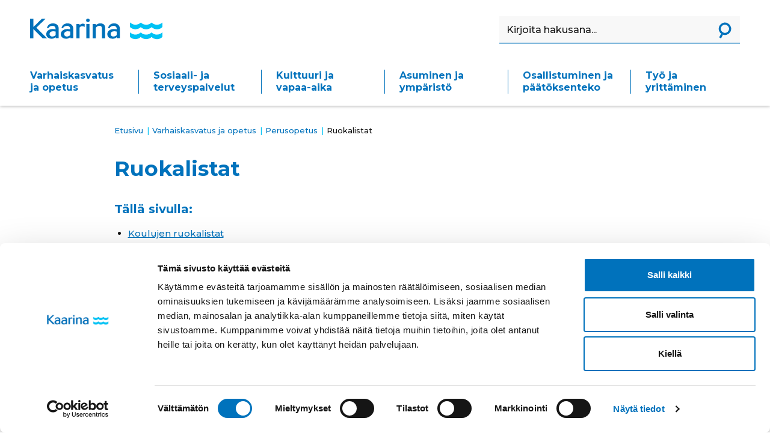

--- FILE ---
content_type: text/html; charset=UTF-8
request_url: https://kaarina.fi/fi/varhaiskasvatus-ja-opetus/perusopetus/ruokalistat
body_size: 17439
content:
<!DOCTYPE html>
<html lang="fi" dir="ltr" prefix="content: http://purl.org/rss/1.0/modules/content/  dc: http://purl.org/dc/terms/  foaf: http://xmlns.com/foaf/0.1/  og: http://ogp.me/ns#  rdfs: http://www.w3.org/2000/01/rdf-schema#  schema: http://schema.org/  sioc: http://rdfs.org/sioc/ns#  sioct: http://rdfs.org/sioc/types#  skos: http://www.w3.org/2004/02/skos/core#  xsd: http://www.w3.org/2001/XMLSchema# ">
  <head>
    <meta charset="utf-8" />
<script type="text/javascript" id="Cookiebot" src="https://consent.cookiebot.com/uc.js" data-cbid="9c58a536-fb30-47a0-b9d1-b76ea413cbbc" data-blockingmode="auto" async="async" data-culture="fi"></script>
<link rel="canonical" href="https://kaarina.fi/fi/varhaiskasvatus-ja-opetus/perusopetus/ruokalistat" />
<meta http-equiv="content-language" content="fi" />
<link rel="image_src" href="https://kaarina.fi/sites/default/files/styles/og_image/public/media/images/perussivu.png?itok=kPktC0RJ" />
<meta property="og:site_name" content="Kaarina" />
<meta property="og:type" content="website" />
<meta property="og:url" content="https://kaarina.fi/fi/varhaiskasvatus-ja-opetus/perusopetus/ruokalistat" />
<meta property="og:title" content="Ruokalistat" />
<meta property="og:image" content="https://kaarina.fi/sites/default/files/styles/og_image/public/media/images/perussivu.png?itok=kPktC0RJ" />
<meta property="og:image:url" content="https://kaarina.fi/sites/default/files/styles/og_image/public/media/images/perussivu.png?itok=kPktC0RJ" />
<meta property="og:image:secure_url" content="https://kaarina.fi/sites/default/files/styles/og_image/public/media/images/perussivu.png?itok=kPktC0RJ" />
<meta name="twitter:card" content="summary_large_image" />
<meta name="twitter:title" content="Ruokalistat" />
<meta name="twitter:site" content="@Kaarinakaupunki" />
<meta name="twitter:url" content="https://kaarina.fi/fi/varhaiskasvatus-ja-opetus/perusopetus/ruokalistat" />
<meta name="twitter:image" content="https://kaarina.fi/sites/default/files/styles/og_image/public/media/images/perussivu.png?itok=kPktC0RJ" />
<meta name="Generator" content="Drupal 10 (https://www.drupal.org)" />
<meta name="MobileOptimized" content="width" />
<meta name="HandheldFriendly" content="true" />
<meta name="viewport" content="width=device-width, initial-scale=1.0" />
<link rel="icon" href="/core/misc/favicon.ico" type="image/vnd.microsoft.icon" />
<link rel="alternate" hreflang="fi" href="https://kaarina.fi/fi/varhaiskasvatus-ja-opetus/perusopetus/ruokalistat" />

    <title>Ruokalistat | Kaarina</title>
    <link rel="apple-touch-icon" sizes="180x180" href="/favicon/apple-touch-icon.png">
    <link rel="icon" type="image/png" sizes="32x32" href="/favicon/favicon-32x32.png">
    <link rel="icon" type="image/png" sizes="16x16" href="/favicon/favicon-16x16.png">
    <link rel="manifest" href="/favicon/site.webmanifest">
    <link rel="mask-icon" href="/favicon/safari-pinned-tab.svg" color="#5bbad5">
    <link rel="shortcut icon" href="/favicon/favicon.ico">
    <meta name="msapplication-TileColor" content="#da532c">
    <meta name="msapplication-config" content="/favicon/browserconfig.xml">
    <meta name="theme-color" content="#ffffff">
    <link rel="stylesheet" media="all" href="/sites/default/files/css/css_-o_4U6hv6GDrlVUUzuFnEKMP1mfOE4XIEIq559_AoYo.css?delta=0&amp;language=fi&amp;theme=kaarina_theme&amp;include=eJxVjkEOwyAMBD-EwpOQASdYAYxsc0hfX9qqqXqbnZXWjmiGEpQTQQ1aQKgfIU4z7urVrrqySydmMpYAKbFk4u5v2nbhbtizSxVULx9B8csNVeFA_ebOeXXMJ2Fk8zctJ7haaVDpge6E1yMQrGDDz-K_2tdNdQMEDoFR1GeZA-r2M9vsY8ZKWjA7vdSwvYeed9hfNQ" />
<link rel="stylesheet" media="all" href="/sites/default/files/css/css_XrBtRRtm910M4myWz-K0ksJd-7ENkI6uqBu4v37n-qw.css?delta=1&amp;language=fi&amp;theme=kaarina_theme&amp;include=eJxVjkEOwyAMBD-EwpOQASdYAYxsc0hfX9qqqXqbnZXWjmiGEpQTQQ1aQKgfIU4z7urVrrqySydmMpYAKbFk4u5v2nbhbtizSxVULx9B8csNVeFA_ebOeXXMJ2Fk8zctJ7haaVDpge6E1yMQrGDDz-K_2tdNdQMEDoFR1GeZA-r2M9vsY8ZKWjA7vdSwvYeed9hfNQ" />
<link rel="stylesheet" media="all" href="//fonts.googleapis.com/css?family=Montserrat:300,500,700&amp;display=swap" />

    
    <!-- Meta Pixel Code -->
    <script>
    !function(f,b,e,v,n,t,s)
    {if(f.fbq)return;n=f.fbq=function(){n.callMethod?
    n.callMethod.apply(n,arguments):n.queue.push(arguments)};
    if(!f._fbq)f._fbq=n;n.push=n;n.loaded=!0;n.version='2.0';
    n.queue=[];t=b.createElement(e);t.async=!0;
    t.src=v;s=b.getElementsByTagName(e)[0];
    s.parentNode.insertBefore(t,s)}(window, document,'script',
    'https://connect.facebook.net/en_US/fbevents.js');
    fbq('init', '374767331850142');
    fbq('track', 'PageView');
    </script>
    <noscript><img height="1" width="1" style="display:none"
    src="https://www.facebook.com/tr?id=374767331850142&ev=PageView&noscript=1"
    /></noscript>
    <!-- End Meta Pixel Code -->
  </head>
  <body class="path-node page-node-type-page">
        <a href="#main-content" class="visually-hidden focusable skip-link" tabindex="1" aria-label="navigate to content">
      Siirry sisältöön
    </a>

    
       
 
<header class="header" role="banner">
  <div class="header--inner">
    <div class="header-logo-container">
  
<a  class="header-logo" href="https://kaarina.fi/fi" aria-label="Kaarina logo, mene kotisivulle" tabindex="1">
  <svg class="header-logo--image" version="1.1" id="Layer_1" xmlns="http://www.w3.org/2000/svg" x="0" y="0" viewBox="0 0 218 34" xml:space="preserve">
    <title>Kaarina logo, mene kotisivulle</title>
    <style>
      .dblue{fill:#0071ba}.lblue{fill:#00c2f4}
    </style>
      <g id="Group_17" transform="translate(-535.515 -191.471)">
        <path id="Path_46" class="dblue" d="M563.3 224h-7.1L541 208.9V224h-5.4v-32.2h5.4v13.6l14-13.6h6.1l-15.3 14.8 17.5 17.4z"/>
        <path id="Path_47" class="dblue" d="M570.9 224.8c-6 0-8.8-3.9-8.8-7.5 0-4.1 3.4-8.5 10.8-8.5 1.6 0 3.1.2 4.7.5.1-1.3-.2-2.6-.9-3.8-1-1.3-2.7-2.1-4.4-1.9-2.8-.1-5.4 1.4-6.8 3.8l-.2.3-.4-.1c-.4-.1-.8-.3-1.2-.4l-.4-.2.1-.4c1.3-4.6 4.7-7.1 9.8-7.1 3.3 0 5.9 1 7.6 3.1 1.9 2.3 1.9 4.7 1.9 7.3v14h-5.1v-1.8c-1.7 1.9-4.1 2.8-6.7 2.7m2.6-12.3c-4.7 0-5.9 2.9-5.9 4.6 0 2.7 2.4 4.1 4.7 4.1 2.1-.1 4-1 5.4-2.5V213c-1.4-.3-2.8-.5-4.2-.5"/>
        <path id="Path_48" class="dblue" d="M617 224h-5.2v-23.5h5.2v2.1c1.3-1.7 3.3-2.6 5.5-2.7.9 0 1.7.2 2.5.5l.3.1.1.4v4.4l-.9-.4c-1-.5-2.1-.8-3.2-.8-1.7 0-3.4.9-4.3 2.4V224z"/>
        <path id="Path_49" class="dblue" d="M633.3 224h-5.2v-23.5h5.2V224zm-2.6-26.7c-1.6 0-2.9-1.2-2.9-2.8 0-1.6 1.3-2.9 2.9-2.9h.1c1.6 0 2.9 1.2 2.9 2.7v.1c.1 1.6-1.2 2.9-2.8 3-.1-.1-.2-.1-.2-.1"/>
        <path id="Path_50" class="dblue" d="M659.1 224H654v-13.3c.1-1.6 0-3.1-.3-4.6-.7-2.5-3.5-2.6-4.1-2.6-2.4 0-4.6 1.3-5.8 3.4V224h-5.2v-23.5h5.2v2.2c1.9-2.1 4.7-3.3 7.5-3.2 2-.1 4 .5 5.6 1.7l.1.1c2.1 1.9 2.1 4.3 2.1 6.3V224z"/>
        <path id="Path_51" class="dblue" d="M671.5 224.8c-6 0-8.8-3.9-8.8-7.5 0-4.1 3.4-8.5 10.9-8.5 1.6 0 3.1.2 4.7.5.1-1.3-.2-2.6-.9-3.8-1-1.3-2.7-2.1-4.4-1.9-2.8-.1-5.4 1.4-6.7 3.8l-.2.3-.4-.1c-.4-.1-.9-.3-1.3-.4l-.4-.2.1-.4c1.3-4.6 4.7-7.1 9.8-7.1 3.3 0 5.9 1 7.6 3.1 1.9 2.3 1.9 4.7 1.9 7.3v14h-5.1v-1.8c-1.8 1.9-4.2 2.8-6.8 2.7m2.6-12.3c-4.7 0-5.9 2.9-5.9 4.6 0 2.7 2.4 4.1 4.7 4.1 2.1-.1 4-1 5.4-2.5V213c-1.4-.3-2.8-.5-4.2-.5"/>
        <path id="Path_52" class="dblue" d="M594.9 224.8c-6 0-8.8-3.9-8.8-7.5 0-4.1 3.4-8.5 10.8-8.5 1.6 0 3.1.2 4.7.5.1-1.3-.2-2.6-.9-3.8-1-1.3-2.7-2.1-4.4-1.9-2.8-.1-5.4 1.4-6.8 3.8l-.2.3-.4-.1c-.4-.1-.8-.3-1.2-.4l-.4-.2.1-.4c1.3-4.6 4.7-7.1 9.8-7.1 3.3 0 5.9 1 7.6 3.1 1.9 2.3 1.9 4.7 1.9 7.3v14h-5.1v-1.8c-1.7 1.9-4.2 2.8-6.7 2.7m2.6-12.3c-4.7 0-5.9 2.9-5.9 4.6 0 2.7 2.4 4.1 4.7 4.1 2.1-.1 4-1 5.4-2.5V213c-1.4-.3-2.8-.5-4.2-.5"/>
        <path id="Path_53" class="lblue" d="M700.6 206c2 1.8 4.5 2.8 7.1 3.1 3.7.4 7.4-.9 10.1-3.4 5 4.7 12.9 4.7 17.9 0 .1 0 .1.1.2.1.2.2.4.3.5.5 4.6 3.8 11.2 3.9 15.9.3l.1-.1c.5-.4 1-.8 1.1-1.3.1-1.6.1-3.3.1-5v-2.3l-.3.3c-5.3 4.7-12.4 4.7-17.5 0l-.1-.1-.1.1c-4.9 4.7-12.6 4.7-17.5 0l-.1-.1-.1.1c-5.9 4.7-11.6 4.7-17.6 0l-.3-.2v6.9c0 .4.2.8.6 1.1"/>
        <path id="Path_54" class="lblue" d="M753.5 214.6v-.4l-.3.3c-5.3 4.7-12.4 4.7-17.5 0l-.1-.1-.1.1c-4.9 4.7-12.6 4.7-17.5 0l-.1-.1-.1.1c-5.9 4.7-11.6 4.7-17.6 0l-.3-.2v6.9c.1.5.3.9.7 1.1 2 1.8 4.5 2.8 7.1 3.1 3.7.4 7.4-.9 10.1-3.4 2.5 2.2 5.7 3.4 9 3.5 3.3-.1 6.4-1.4 8.9-3.5.1 0 .1.1.2.1.2.2.4.3.5.5 4.6 3.8 11.2 3.9 15.9.3l.1-.1c.5-.4 1-.8 1.1-1.3.1-1.6.1-3.3.1-5-.1-.7-.1-1.3-.1-1.9"/>
      </g>
  </svg>
</a>

</div>
<button class="nav-content-toggle" aria-label="Toggle navigation">
  <span class="menu-line"></span>
  <span class="menu-line"></span>
  <span class="menu-line"></span>
  <span class="menu-line"></span>
</button>
<div class="nav-content-container">
  <div class="nav-content-inner">
    <nav role="navigation" aria-labelledby="block-kaarina-theme-main-menu-menu" id="block-kaarina-theme-main-menu" class="block block-menu navigation menu--main">
            
  <h2 class="visually-hidden" id="block-kaarina-theme-main-menu-menu">Main navigation</h2>
  

        
        <ul class="menu menu-level-0">
                      <li class="menu-item menu-item--collapsed menu-item--active-trail">
                      <span aria-hidden="true">
  <svg class=main-menu-arrow xmlns="http://www.w3.org/2000/svg" width="23.579" height="18.259" viewBox="0 0 23.579 18.259" 
  fill=#333333
  >
    <title>Arrow</title>
    <path d="M13.683 6.521L7.368 0h7.368l8.842 9.13-8.842 9.129H7.368l6.315-6.521H-.001V6.521z"/>
  </svg>
</span> 
                    <a href="/fi/varhaiskasvatus-ja-opetus" class="menu-item-link" tabindex="1" data-drupal-link-system-path="node/2" title="Siirry eteenpäin">Varhaiskasvatus ja opetus</a>
                  </li>
                      <li class="menu-item menu-item--collapsed">
                      <span aria-hidden="true">
  <svg class=main-menu-arrow xmlns="http://www.w3.org/2000/svg" width="23.579" height="18.259" viewBox="0 0 23.579 18.259" 
  fill=#333333
  >
    <title>Arrow</title>
    <path d="M13.683 6.521L7.368 0h7.368l8.842 9.13-8.842 9.129H7.368l6.315-6.521H-.001V6.521z"/>
  </svg>
</span> 
                    <a href="https://varha.fi" class="menu-item-link" tabindex="2" target="_blank" rel="nofollow noopener" title="Avaa uudessa välilehdessä">Sosiaali- ja terveyspalvelut</a>
                  </li>
                      <li class="menu-item menu-item--collapsed">
                      <span aria-hidden="true">
  <svg class=main-menu-arrow xmlns="http://www.w3.org/2000/svg" width="23.579" height="18.259" viewBox="0 0 23.579 18.259" 
  fill=#333333
  >
    <title>Arrow</title>
    <path d="M13.683 6.521L7.368 0h7.368l8.842 9.13-8.842 9.129H7.368l6.315-6.521H-.001V6.521z"/>
  </svg>
</span> 
                    <a href="/fi/kulttuuri-ja-vapaa-aika" class="menu-item-link" tabindex="3" data-drupal-link-system-path="node/1" title="Siirry eteenpäin">Kulttuuri ja vapaa-aika</a>
                  </li>
                      <li class="menu-item menu-item--collapsed">
                      <span aria-hidden="true">
  <svg class=main-menu-arrow xmlns="http://www.w3.org/2000/svg" width="23.579" height="18.259" viewBox="0 0 23.579 18.259" 
  fill=#333333
  >
    <title>Arrow</title>
    <path d="M13.683 6.521L7.368 0h7.368l8.842 9.13-8.842 9.129H7.368l6.315-6.521H-.001V6.521z"/>
  </svg>
</span> 
                    <a href="/fi/asuminen-ja-ymparisto" class="menu-item-link" tabindex="4" data-drupal-link-system-path="node/4" title="Siirry eteenpäin">Asuminen ja ympäristö</a>
                  </li>
                      <li class="menu-item menu-item--collapsed">
                      <span aria-hidden="true">
  <svg class=main-menu-arrow xmlns="http://www.w3.org/2000/svg" width="23.579" height="18.259" viewBox="0 0 23.579 18.259" 
  fill=#333333
  >
    <title>Arrow</title>
    <path d="M13.683 6.521L7.368 0h7.368l8.842 9.13-8.842 9.129H7.368l6.315-6.521H-.001V6.521z"/>
  </svg>
</span> 
                    <a href="/fi/osallistuminen-ja-paatoksenteko" class="menu-item-link" tabindex="5" data-drupal-link-system-path="node/5" title="Siirry eteenpäin">Osallistuminen ja päätöksenteko</a>
                  </li>
                      <li class="menu-item menu-item--collapsed">
                      <span aria-hidden="true">
  <svg class=main-menu-arrow xmlns="http://www.w3.org/2000/svg" width="23.579" height="18.259" viewBox="0 0 23.579 18.259" 
  fill=#333333
  >
    <title>Arrow</title>
    <path d="M13.683 6.521L7.368 0h7.368l8.842 9.13-8.842 9.129H7.368l6.315-6.521H-.001V6.521z"/>
  </svg>
</span> 
                    <a href="/fi/tyo-ja-yrittaminen" class="menu-item-link" tabindex="6" data-drupal-link-system-path="node/6" title="Siirry eteenpäin">Työ ja yrittäminen</a>
                  </li>
          </ul>
  


  </nav>

    <div  role="search"  class="elasticsearch-handler-search-block block block-elasticsearch-handler block-elasticsearch-handler-search" data-drupal-selector="elasticsearch-handler-search-block" id="block-kaarina-theme-search">
  
    
      <form action="/fi/varhaiskasvatus-ja-opetus/perusopetus/ruokalistat" method="post" id="elasticsearch-handler-search-block" accept-charset="UTF-8">
  <div class="js-form-item form-item js-form-type-textfield form-type-textfield js-form-item-keyword form-item-keyword">
      <label class="search-label sr-only" for="keyword" id="edit-keyword--label">Haku</label>
        <input aria-label="Haku" id="keyword" data-drupal-selector="edit-keyword" type="text" name="keyword" value="" size="60" maxlength="128" placeholder="Kirjoita hakusana..." class="form-text" />

        </div>
<button class="button form-submit search-icon-submit js-form-submit" data-drupal-selector="edit-submit" type="submit" id="edit-submit" name="op">
  <svg xmlns="http://www.w3.org/2000/svg" width="35.178" height="37.663" viewBox="0 0 35.178 37.663" fill="#ffffff">
    <title aria-hidden="true">Search icon</title>
    <g>
      <path d="M11.75 28.674l-4.16 7.834"/>
      <path d="M9.802 27.637l3.898 2.07-4.16 7.835-3.9-2.07z"/>
      <path d="M11.603 28.952a13.003 13.003 0 1117.584-5.384 13.018 13.018 0 01-17.584 5.384m10.13-19.073a8.588 8.588 0 103.557 11.615 8.598 8.598 0 00-3.557-11.615" />
    </g>
  </svg>
  <span class="sr-only">Lähetä haku</span>
</button>
<input autocomplete="off" data-drupal-selector="form-z08ick-bmu-xid3-bnhckdhu5wv7fuu4swxziszz9-k" type="hidden" name="form_build_id" value="form-Z08Ick-bmu_XId3_bnhckdHU5Wv7fUu4sWXZISzZ9-k" />
<input data-drupal-selector="edit-elasticsearch-handler-search-block" type="hidden" name="form_id" value="elasticsearch_handler_search_block" />

</form>

  </div>

    
  </div>
</div>

  </div>
</header>
<main class="page">
    <a id="main-content" tabindex="-1"></a>  <div class="status-message-wrapper">
  <div data-drupal-messages-fallback class="hidden"></div>
</div>
<div id="block-kaarina-theme-content" class="block block-system block-system-main-block">
  
    
      
<article about="/fi/varhaiskasvatus-ja-opetus/perusopetus/ruokalistat" class="page-full node node--type-page node--view-mode-full">
        <nav class="breadcrumb" role="navigation" aria-labelledby="system-breadcrumb">
    <h2 id="system-breadcrumb" class="visually-hidden">Breadcrumb</h2>
    <ol>
          <li>
                  <a href="/fi">Etusivu</a>
              </li>
          <li>
                  <a href="/fi/varhaiskasvatus-ja-opetus">Varhaiskasvatus ja opetus</a>
              </li>
          <li>
                  <a href="/fi/varhaiskasvatus-ja-opetus/perusopetus">Perusopetus</a>
              </li>
          <li>
                  Ruokalistat
              </li>
        </ol>
  </nav>

  
  <div class="voice-intuitive">

    <h1>Ruokalistat</h1>

    <div id="voice-intuitive-root"></div>

          <nav tabindex="0" aria-label="Tällä sivulla siirtyminen">
        <h3>Tällä sivulla:</h3>
        <div class="item-list"><ul class="page-index"><li><a href="#2552-koulujen-ruokalistat" title="Siirry eteenpäin">Koulujen ruokalistat</a></li><li><a href="#2553-paivakotien-ruokalistat" title="Siirry eteenpäin">Päiväkotien ruokalistat</a></li><li><a href="#2554-kokopaivahoitolaitosten-ruokalistat" title="Siirry eteenpäin">Kokopäivähoitolaitosten ruokalistat</a></li><li><a href="#2556-erityisruokavaliot-kouluissa-ja-paivahoidossa" title="Siirry eteenpäin">Erityisruokavaliot kouluissa ja päivähoidossa</a></li><li><a href="#2560-valmistuskeittioiden-yhteystiedot" title="Siirry eteenpäin">Valmistuskeittiöiden yhteystiedot</a></li></ul></div>
      </nav>
    
        <div id="2552-koulujen-ruokalistat" class="paragraph paragraph--type--text paragraph--view-mode--default">
          
            <div class="field field--name-field-heading field--type-heading field--label-hidden field--item"><h2>Koulujen ruokalistat</h2>
</div>
      
            <div class="clearfix text-formatted field field--name-field-text-formatted field--type-text-long field--label-hidden field--item"><p><strong>Ruokalista ajalle&nbsp; 19.1. - 23.1.</strong></p><p><strong>Maanantai 19.1.</strong></p><p>Lounas: &nbsp;Jauhelihakeitto, ruisleipä, vihannes</p><p>Kasvis: Härkiskeitto, ruisleipä, vihannes</p><p>Välipala: Porkkanasämpylä, kermajuusto, vihannes, hedelmä</p><p><strong>Tiistai&nbsp; 20.1. &nbsp;</strong></p><p>Lounas: Kasviskiusaus, salaatti, tomaattisose</p><p>Kasvis: Kasviskiusaus, salaatti, tomaattisose</p><p>Välipala: Mansikka-raparperismoothie, sämpylä</p><p><strong>Keskiviikko&nbsp; 21.1.</strong></p><p>Lounas: &nbsp;Juustoinen broilerikeitto, moniviljaruutu, juurestikku</p><p>Kasvis: Mausteinen tomaatti-linssikeitto, moniviljaruutu, juurestikku</p><p>Välipala: &nbsp;Talon tapaan</p><p><strong>&nbsp;Torstai 22.1.</strong></p><p>Lounas: Särkikalapuikko, perunasose, salaatti, tomaattisose</p><p>Kasvis: Kasvis-vegepuikko, perunasose, salaatti, tomaattisose</p><p>Välipala: Mustikkainen välipala, hedelmä</p><p><strong>Perjantai&nbsp; 23.1.&nbsp;</strong></p><p>Lounas: &nbsp;Possukastike, perunat, salaatti</p><p>Kasvis: Tofukastike, perunat, salaatti</p><p>Välipala: &nbsp;4- viljan täysjyvämuro, mustikkakeitto, hedelmä</p><p>Jokaisella aterialla on lisäksi tarjolla näkkileipää ja margariinia. Ruokajuomina ovat&nbsp;maito, piimä ja vesi. Ruokapalvelut pidättää oikeudet ruokalistamuutoksiin.</p><p>Välipala tarjolla iltapäiväkerholaisille.</p><p>&nbsp;</p><p><strong>Ruokalista ajalle&nbsp; 26.1. - 30.1.</strong></p><p><strong>Maanantai 26.1.</strong></p><p>Lounas: &nbsp;Kalakeitto, ruisleipä, vihannes</p><p>Kasvis: Mifukeitto, ruisleipä, vihannes</p><p>Välipala: 7-viljan sämpylä, juusto, vihannes</p><p><strong>Tiistai&nbsp; 27.1. &nbsp;</strong></p><p>Lounas: Porkkanapihvi, remouladekastike, perunat, salaatti, kananmuna</p><p>Kasvis: Porkkanapihvi, remouladekastike, perunat, salaatti, kananmuna</p><p>Välipala: Marjarahka, välipalakeksi, hedelmä</p><p><strong>Keskiviikko&nbsp; 28.1.</strong></p><p>Lounas: &nbsp;Riisipuuro, kaneli-sokeri, rukiinen sämpylä, kalkkunaleikkele, vihannes</p><p>Kasvis: Riisipuuro, kaneli-sokeri, rukiinen sämpylä, juusto, vihannes</p><p>Välipala: &nbsp;Ruistassu, leikkele, juurestikku</p><p><strong>&nbsp;Torstai 29.1.</strong></p><p>Lounas: Stroganoff, perunat, salaatti</p><p>Kasvis: Vege härkisstroganoff, perunat, salaatti</p><p>Välipala: Rukiinen riisipiirakka, kananmuna, vihannes</p><p><strong>Perjantai&nbsp; 30.1.&nbsp;</strong></p><p>Lounas: &nbsp;Kirjolohikiusaus, salaatti</p><p>Kasvis: Kasviskiusaus murea vegan, salaatti</p><p>Välipala: &nbsp;Mangokiisseli, ruishapankorppu, sulatejuusto</p><p>&nbsp;</p><p>Jokaisella aterialla on lisäksi tarjolla näkkileipää ja margariinia. Ruokajuomina ovat&nbsp;maito, piimä ja vesi. Ruokapalvelut pidättää oikeudet ruokalistamuutoksiin.</p><p>Välipala tarjolla iltapäiväkerholaisille.</p></div>
      
      </div>

    <div id="2553-paivakotien-ruokalistat" class="paragraph paragraph--type--text paragraph--view-mode--default">
          
            <div class="field field--name-field-heading field--type-heading field--label-hidden field--item"><h2>Päiväkotien ruokalistat</h2>
</div>
      
            <div class="clearfix text-formatted field field--name-field-text-formatted field--type-text-long field--label-hidden field--item"><p><strong>Ruokalista ajalle 12.1. &nbsp;- 18.1.</strong></p><p><em><strong>Maanantai 12.1.&nbsp;</strong></em></p><p><strong>Aamupala: </strong>Kaurapuuro, persikkasose, hedelmä</p><p><strong>Lounas: </strong>Gulassikeitto, maalaiskakko, vihannes</p><p><strong>Kasvis: </strong>Papu-gulassikeitto, maalaiskakko, vihannes</p><p><strong>Välipala: </strong>Ruispalat, kananmuna, hedelmä</p><p><strong>Päivällinen:</strong>&nbsp; Kasvispihvi, perunasose, salaatti</p><p><strong>Iltapala:</strong>&nbsp;&nbsp;<strong> </strong>Puuro, hedelmäkiisseli, leipä</p><p><em><strong>Tiistai 13.1. &nbsp;</strong></em></p><p><strong>Aamupala:</strong>&nbsp;Ruishiutalepuuro, mansikat, hedelmä</p><p><strong>Lounas:</strong>&nbsp; Lohipyörykkä, perunasose, salaatti</p><p><strong>Kasvis:</strong> Kasvis-papukroketit, perunasose, salaatti</p><p><strong>Välipala: </strong>Hedelmärahka, ruisleipä, vihannes</p><p><strong>Päivällinen: </strong>Broilerikeitto, leipä</p><p><strong>Iltapala:</strong>&nbsp;&nbsp;<strong> </strong>Puuro, hillo, leipä</p><p><em><strong>Keskiviikko 14.1.&nbsp;</strong></em></p><p><strong>Aamupala:</strong>&nbsp; Munakas, perunalimppu, vihannes</p><p><strong>Lounas:&nbsp; </strong>Broilerikastike, riisi, salaatti</p><p><strong>Kasvis: </strong>Quornkastike, riisi, salaatti</p><p><strong>Välipala:&nbsp;</strong>&nbsp;Maustamaton luonnonjogurtti, mysli, mangosose</p><p><strong>Päivällinen: </strong>Kasviskiusaus, salaatti</p><p><strong>Iltapala:</strong>&nbsp;&nbsp;<strong> </strong>Puuro, marjakiisseli, leipä</p><p><em><strong>Torstai&nbsp; 15.1.&nbsp;</strong></em></p><p><strong>Aamupala: </strong>Riisihiutalepuuro, hedelmäsose, vihannes</p><p><strong>Lounas:&nbsp;</strong>Hernekeitto, ohukaiset, hillo</p><p><strong>Kasvis: </strong>Kasvishernekeitto, ohukaiset, hillo</p><p><strong>Välipala:&nbsp;</strong>Kaakao, perunarieska, vihannes</p><p><strong>Päivällinen: </strong>Kalkkunakiusaus, salaatti</p><p><strong>Iltapala:</strong>&nbsp;&nbsp;<strong> </strong>Puuro, marjat, leipä</p><p><em><strong>Perjantai 16.1. &nbsp;</strong></em></p><p><strong>Aamupala:&nbsp;</strong>4-viljan puuro, marjasekoitus, &nbsp;hedelmä</p><p><strong>Lounas:</strong>&nbsp; Porkkananapit, kermaviilikastike, perunat, salaatti</p><p><strong>Kasvis:&nbsp;</strong> Porkkananapit, kermaviilikastike, perunat, salaatti</p><p><strong>Välipala: </strong>Mansikka-banaani-vadelmajogurtti, hedelmä</p><p><strong>Päivällinen: </strong>Kalakeitto, leipä</p><p><strong>Iltapala:</strong>&nbsp;&nbsp;<strong> </strong>Puuro, hedelmäkiisseli, leipä</p><p><em><strong>Lauantai &nbsp;17.1.</strong></em></p><p><strong>Aamupala:</strong>&nbsp; Puuro, marjat</p><p><strong>Lounas: </strong>Uunikala, perunat, salaatti</p><p><strong>Välipala:&nbsp;</strong>&nbsp;Riisipiirakka, juusto, vihannes</p><p><strong>Päivällinen:</strong> Broilerikiusaus, salaatti</p><p><strong>Iltapala:</strong>&nbsp;&nbsp;<strong> </strong>Puuro, marjat, leipä</p><p><em><strong>Sunnuntai &nbsp;18.1.</strong></em></p><p><strong>Aamupala:</strong>&nbsp; &nbsp;Puuro, marjakiisseli</p><p><strong>Lounas:&nbsp; </strong>Kasvispyörykät, kermaperunat, salaatti</p><p><strong>Välipala:&nbsp; </strong>Maustamaton luonnonjogurtti, mysli, mehukeitto</p><p><strong>Päivällinen</strong>: Merimiespihvi, salaatti</p><p><strong>Iltapala:&nbsp; </strong>Puuro, marjakiisseli, leipä</p><p>Jokaisella aterialla on lisäksi tarjolla näkkileipää ja margariinia. Ruokajuomina ovat&nbsp;maito, piimä ja vesi. Ruokapalvelut pidättää oikeudet ruokalistamuutoksiin. Päivälliset, iltapalat ja viikonvaihteen ateriat tarjoillaan vain vuoropäiväkodissa ruokaileville.</p><p><strong>Ruokalista ajalle 19.1. &nbsp;- 25.1.</strong></p><p><em><strong>Maanantai 19.1.&nbsp;</strong></em></p><p><strong>Aamupala: </strong>Ruishiutalepuuro, hedelmäsose, mandariini</p><p><strong>Lounas: </strong>Jauhelihakeitto, leipä, vihannes, mangojogurtti</p><p><strong>Kasvis: </strong>Härkiskeitto, leipä, vihannes, mangojogurtti</p><p><strong>Välipala: </strong>Porkkanasämpylä, kermajuusto, salaatti, hedelmä</p><p><strong>Päivällinen:</strong>&nbsp; Kasvispastavuoka, salaatti</p><p><strong>Iltapala:</strong>&nbsp;&nbsp;<strong> </strong>Puuro, hedelmäkiisseli, leipä</p><p><em><strong>Tiistai 20.1. &nbsp;</strong></em></p><p><strong>Aamupala:</strong>&nbsp;Kaurapuuro, marjat, hedelmä</p><p><strong>Lounas:</strong>&nbsp; Kasviskiusaus, salaatti</p><p><strong>Kasvis:</strong> Kasviskiusaus, salaatti</p><p><strong>Välipala: </strong>Mansikka-raparperismoothie, sämpylä</p><p><strong>Päivällinen: </strong>Jauhelihakeitto, leipä</p><p><strong>Iltapala:</strong>&nbsp;&nbsp;<strong> </strong>Puuro, hillo, leipä</p><p><em><strong>Keskiviikko 21.1.&nbsp;</strong></em></p><p><strong>Aamupala:</strong>&nbsp; 4-viljan puuro, mangosose, hedelmä</p><p><strong>Lounas:&nbsp; </strong>Juustoinen broilerikeitto, leipä, juurestikku</p><p><strong>Kasvis: </strong>Mausteinen tomaatti-linssikeitto, leipä, juurestikku</p><p><strong>Välipala:&nbsp;</strong>&nbsp;Talon tapaan</p><p><strong>Päivällinen: </strong>Kalkkunakiusaus, salaatti</p><p><strong>Iltapala:</strong>&nbsp;&nbsp;<strong> </strong>Puuro, marjakiisseli, leipä</p><p><em><strong>Torstai&nbsp; 22.1.&nbsp;</strong></em></p><p><strong>Aamupala: </strong>Marjajogurtti, mysli, marjasekoitus, tuoremehu</p><p><strong>Lounas:&nbsp;</strong>Särkikalapuikko, perunasose, salaatti</p><p><strong>Kasvis: </strong>Kasvis-vegepuikot, perunasose, salaatti</p><p><strong>Välipala:&nbsp;</strong>Mustikkainen välipala, hedelmä</p><p><strong>Päivällinen: </strong>Kinkkukiusaus, salaatti</p><p><strong>Iltapala:</strong>&nbsp;&nbsp;<strong> </strong>Puuro, marjat, leipä</p><p><em><strong>Perjantai 23.1. &nbsp;</strong></em></p><p><strong>Aamupala:&nbsp;</strong>Vehnähiutalepuuro, mansikkakeitto, vihannes</p><p><strong>Lounas:</strong>&nbsp; Possukastike, perunat, salaatti</p><p><strong>Kasvis:&nbsp;</strong> Tofukastike, perunat, salaatti</p><p><strong>Välipala: </strong>4- viljan täysjyvämuro, mustikkakeitto, hedelmä</p><p><strong>Päivällinen: </strong>Lihakeitto, leipä</p><p><strong>Iltapala:</strong>&nbsp;&nbsp;<strong> </strong>Puuro, hedelmäkiisseli, leipä</p><p><em><strong>Lauantai &nbsp;24.1.</strong></em></p><p><strong>Aamupala:</strong>&nbsp; Puuro, marjat</p><p><strong>Lounas: </strong>Nakkikastike, perunat, salaatti</p><p><strong>Välipala:&nbsp;</strong>&nbsp;Jogurtti, leipä, vihannes</p><p><strong>Päivällinen:</strong> Broileripaella, salaatti</p><p><strong>Iltapala:</strong>&nbsp;&nbsp;<strong> </strong>Puuro, marjat, leipä</p><p><em><strong>Sunnuntai &nbsp;25.1.</strong></em></p><p><strong>Aamupala:</strong>&nbsp; &nbsp;Puuro, marjakiisseli</p><p><strong>Lounas:&nbsp; </strong>Lihapullat kastikkeessa, perunat, salaatti</p><p><strong>Välipala:&nbsp; </strong>Riisipiirakka, juusto, vihannes</p><p><strong>Päivällinen</strong>: Makaronilaatikko, salaatti</p><p><strong>Iltapala:&nbsp; </strong>Puuro, marjakiisseli, leipä</p><p>Jokaisella aterialla on lisäksi tarjolla näkkileipää ja margariinia. Ruokajuomina ovat&nbsp;maito, piimä ja vesi. Ruokapalvelut pidättää oikeudet ruokalistamuutoksiin. Päivälliset, iltapalat ja viikonvaihteen ateriat tarjoillaan vain vuoropäiväkodissa ruokaileville.</p></div>
      
      </div>

    <div id="2554-kokopaivahoitolaitosten-ruokalistat" class="paragraph paragraph--type--text paragraph--view-mode--default">
          
            <div class="field field--name-field-heading field--type-heading field--label-hidden field--item"><h2>Kokopäivähoitolaitosten ruokalistat</h2>
</div>
      
            <div class="clearfix text-formatted field field--name-field-text-formatted field--type-text-long field--label-hidden field--item"><p><strong>&nbsp;Ruokapalvelun tuottaa Kaarea Oy</strong></p><p><a href="https://kaarea.fi/" target="_blank" rel="nofollow">www.kaarea.fi</a></p></div>
      
      </div>

    <div id="2556-erityisruokavaliot-kouluissa-ja-paivahoidossa" class="paragraph paragraph--type--text paragraph--view-mode--default">
          
            <div class="field field--name-field-heading field--type-heading field--label-hidden field--item"><h2>Erityisruokavaliot kouluissa ja päivähoidossa</h2>
</div>
      
            <div class="clearfix text-formatted field field--name-field-text-formatted field--type-text-long field--label-hidden field--item"><p>Kaarinassa noudatetaan Kansallisen Allergiaohjelman 2008-2018&nbsp;linjausta ruoka-allergioihin liittyen. Allergiaohjelman pääviesteinä on&nbsp;tukea terveyttä, ei allergiaa, vahvistaa sietokykyä, vähentää allergeenien turhaa välttämistä sekä tunnistaa ja hoitaa vakavat allergiat&nbsp;ajoissa.</p><p>Allergiaohjelman tavoitteena on, että ruoka-allergian aiheuttamat&nbsp;erityisruokavaliot vähenisivät sietokyvyn lisääntymisen ansiosta&nbsp;50 %. Lieviä allergiaoireita, kuten ohimenevää suun kutinaa tai ihottumaa, ei siis tarvitse hoitaa välttämisellä vaan sietokykyä vahvistetaan lisäämällä altistusta vähitellen.</p><h3>Allergiaruokavalio edellyttää terveydenhuollon ammattilaisen todistusta</h3><p>Allergiaruokavalion tulee perustua lääketieteelliseen&nbsp;näyttöön. Jos lapsi tarvitsee erityisruokavaliota terveydellisistä syistä, tulee huoltajan toimittaa terveydenhuollon ammattilaisen lausunto päivähoitoon tai koululaisen kohdalla valmistuskeittiölle.&nbsp;Koulussa erityisruokavaliot tarkastetaan&nbsp;terveystarkastusten&nbsp;yhteydessä. Terveydenhuollon ammattilainen<span> päivittää tilanteen erityisruokavalioiden suhteen laajojen määräaikaistarkastusten yhteydessä 4-vuotisneuvolassa sekä 1., 5. ja 8. luokalla. Laktoosittoman erityisruokavaliotodistuksen allekirjoittaa terveydenhoitaja.</span></p><p>Erityisruokavaliotodistus on voimassa sen voimassaoloon saakka (lukuun ottamatta keliakia, diabetes ja&nbsp;laktoositon, joilla&nbsp;dieetti on pysyvä).&nbsp;Erityisen&nbsp;tärkeää on, että vakavista (anafylaksiavaaraa aiheuttavista) allergioista&nbsp;ilmoitetaan selkeästi ja sovitaan toimenpiteistä, mikäli henkilö&nbsp;saa oireita.</p><p><a href="/sites/default/files/media/files/erityisruokavalioselvitys_paivitetty_0.pdf" data-entity-substitution="media" data-entity-type="media" data-entity-uuid="7535f3e4-d34b-4553-a3cd-b372286dbdd3" rel="nofollow" title="Erityisruokavalioselvitys_PDF">Voit täyttää ja tulostaa erityisruokavaliotodistuksen tästä</a></p><h3>Ilmoita ruokavalion muutoksista ja poissaoloista</h3><p><span>Jos erityisruokavalio muuttuu, laaditaan uusi selvitys. </span>Muuttuneista allergiaruokavalioista pyydetään ilmoittamaan&nbsp;sekä kouluterveydenhoitajalle että ruokapalveluihin. Jos&nbsp;henkilöllä on merkittävä erityisruokavalio (esim. maidoton tai gluteeniton),&nbsp;tulisi ruokapalveluihin ilmoittaa myös mahdollisista poissaoloista,&nbsp;kuten lomista ja pidemmistä sairastumisjaksoista, jottei ruokapalveluissa&nbsp;turhaan valmisteta hintavaa erityisruokaa.&nbsp;<span>Rajoitusten purkamiseen riittää huoltajan ilmoitus valmistuskeittiölle.</span></p><h3>Ota yhteyttä erityisruokavalioasioissa</h3><p>Valmistuskeittiöidemme ruokapalveluesimiehet ja dieettikokit vastaavat erityisruokavalioista kouluittain/päiväkodeittain.</p><p>&nbsp;</p><p>Lukion tiimistä vastaa ruokapalveluesimies Elina&nbsp;Lahtonen-Ruoho p. 050 373 2666 (sähköposti etunimi.sukunimi@kaarina.fi) sekä dieettikokki p. 050 314 0924:</p><ul><li>Piispanlähteen 1-&nbsp;6 lk ja 7-9 lk</li><li>Valkeavuoren lasten- ja nuortentalo</li><li>Kuusiston koulu</li><li>Empon koulu ja päiväkoti</li><li>Livian sosiaali- ja terveysalan oppilaitos</li><li>Kairiskulman päiväkoti</li><li>Hovirinnan&nbsp;koulu ja päiväkoti</li><li>Hovikummun keittiö</li><li>Piispanlähteen päiväkoti Pikku-Otava</li><li>Rauvolan päiväkoti</li><li>Piispanlähteen lastentalo.</li></ul><p>&nbsp;</p><p>Kotimäen tiimistä vastaa ruokapalveluesimies Susanna Tuittu p. 050 373 2676 (sähköposti etunimi.sukunimi@kaarina.fi) sekä dieettikokki p. 050 373 2645:</p><ul><li>Kotimäen koulu</li><li>Auranlaakson&nbsp;koulu</li><li>Ristikallion lastentalo</li><li>Kultanummen päiväkoti</li><li>Kesämäen päiväkoti</li><li>Rinkelin päiväkoti</li><li>Monitoimitalon päiväkoti</li></ul><p>&nbsp;</p><p>Salvelanrinteen&nbsp;tiimistä vastaa ruokapalveluesimies Susanna Tuittu p. 050 373 2676&nbsp;(sähköposti etunimi.sukunimi@kaarina.fi) sekä dieettikokki p. 050 314 0941:</p><ul><li>Piikkiön yhtenäiskoulu</li><li>Rungon koulu</li><li>Niemenkulman koulu</li><li>Tienniityn päiväkoti</li><li>Pihlajamarjan&nbsp;päiväkoti</li></ul></div>
      
      </div>

    <div id="2560-valmistuskeittioiden-yhteystiedot" class="paragraph paragraph--type--text paragraph--view-mode--default">
          
            <div class="field field--name-field-heading field--type-heading field--label-hidden field--item"><h2>Valmistuskeittiöiden yhteystiedot</h2>
</div>
      
            <div class="clearfix text-formatted field field--name-field-text-formatted field--type-text-long field--label-hidden field--item"><p><a data-entity-substitution="canonical" data-entity-type="node" data-entity-uuid="44022409-d516-46fb-af96-7f3d6ea36eec" href="/fi/yhteystiedot/lukion-keittio" rel="nofollow" title="Lukion keittiö">Lukion keittiö</a></p>

<p><a data-entity-substitution="canonical" data-entity-type="node" data-entity-uuid="f5ac2f07-086a-46cd-80b0-534e14944c89" href="/fi/yhteystiedot/kotimaen-koulun-keittio" rel="nofollow" title="Kotimäen koulun keittiö">Kotimäen koulun keittiö</a></p>

<p><a data-entity-substitution="canonical" data-entity-type="node" data-entity-uuid="39fb958f-3890-4a0f-a238-a7114476655e" href="/fi/yhteystiedot/salvelanrinteen-koulun-keittio" rel="nofollow" title="Salvelanrinteen koulun keittiö">Salvelanrinteen koulun keittiö</a></p>

<p>&nbsp;</p></div>
      
      </div>

  <div class="paragraph paragraph--type--contact-card paragraph--view-mode--default">
  <div class="contact-card-liftup">
    
      <div class="field field--name-field-contact field--type-entity-reference field--label-hidden field--items">
              <div class="field--item">
<article about="/fi/yhteystiedot/paju-heidi" class="node node--type-contact-card node--view-mode-card contact person-contact-card">
  <div class="contact--content">
              <a class="overlay-link" href="/fi/yhteystiedot/paju-heidi"> Heidi Paju </a>
    
              <h3><a href="/fi/yhteystiedot/paju-heidi">Heidi Paju</a></h3>
                  <div class="contact--person-title">
            <div class="field field--name-field-contact-person-title field--type-string field--label-hidden field--item">Palvelupäällikkö</div>
      </div>
        <div class="field">
              
                    
            <div class="field field--name-field-contact-mobile field--type-string field--label-hidden field--item"><a href="tel:+358503732529" target="_blank" rel="nofollow noopener" title="Avaa uudessa välilehdessä">puh. 050 373 2529</a></div>
      
          </div>
    <div class="contact--email">
      
            <div class="field field--name-field-contact-email field--type-string field--label-hidden field--item">Heidi.Paju@kaarina.fi</div>
      
    </div>
    
  <div class="field field--name-field-contact-service-area field--type-string field--label-above">
    <div class="field__label">Palvelualue</div>
                  <div class="field--item">Tekniset palvelut</div>
              </div>

    <span aria-hidden="true">
  <svg class=t--arrow xmlns="http://www.w3.org/2000/svg" width="23.579" height="18.259" viewBox="0 0 23.579 18.259" 
  fill=#0072bc
  >
    <title>Arrow</title>
    <path d="M13.683 6.521L7.368 0h7.368l8.842 9.13-8.842 9.129H7.368l6.315-6.521H-.001V6.521z"/>
  </svg>
</span>  </div>
</article>
</div>
          </div>
  
  </div>
</div>


  </div>

      <section>
      <h3>Jaa</h3>
      

<div style="display: none"><link rel="preload" href="/modules/contrib/better_social_sharing_buttons/assets/dist/sprites/social-icons--square.svg" as="image" type="image/svg+xml" crossorigin="anonymous" /></div>

<div class="social-sharing-buttons">
                <a href="https://www.facebook.com/sharer/sharer.php?u=https://kaarina.fi/fi/varhaiskasvatus-ja-opetus/perusopetus/ruokalistat&amp;title=Ruokalistat" target="_blank" title="Share to Facebook" aria-label="Share to Facebook" class="social-sharing-buttons-button share-facebook" rel="noopener">
            <svg aria-hidden="true" width="30px" height="30px" style="border-radius:2px;">
                <use href="/modules/contrib/better_social_sharing_buttons/assets/dist/sprites/social-icons--square.svg#facebook" />
            </svg>
        </a>
    
        
                <a href="https://wa.me/?text=https://kaarina.fi/fi/varhaiskasvatus-ja-opetus/perusopetus/ruokalistat" target="_blank" title="Share to WhatsApp" aria-label="Share to WhatsApp" class="social-sharing-buttons-button share-whatsapp" rel="noopener">
            <svg aria-hidden="true" width="30px" height="30px" style="border-radius:2px;">
                <use href="/modules/contrib/better_social_sharing_buttons/assets/dist/sprites/social-icons--square.svg#whatsapp" />
            </svg>
        </a>
    
        
        
                <a href="https://www.linkedin.com/sharing/share-offsite/?url=https://kaarina.fi/fi/varhaiskasvatus-ja-opetus/perusopetus/ruokalistat" target="_blank" title="Share to Linkedin" aria-label="Share to Linkedin" class="social-sharing-buttons-button share-linkedin" rel="noopener">
            <svg aria-hidden="true" width="30px" height="30px" style="border-radius:2px;">
                <use href="/modules/contrib/better_social_sharing_buttons/assets/dist/sprites/social-icons--square.svg#linkedin" />
            </svg>
        </a>
    
    
    
        
        
        
        
        
        
    </div>

    </section>
  
</article>

  </div>
<div id="block-recommendedblock" class="block block-kaarina-rek-ai block-recommended-block">
  
    
      <div class="rek-prediction" data-nrofhits="3" data-renderstyle="advanced" data-showimage="true" data-cols="3" data-headerheadinglevel="2" data-titleheadinglevel="4" data-titlemaxlength="40" data-showingress="true" data-ingressmaxlength="100" data-ingressfontclass="normal" data-headertext="Katso myös" data-fallbackimgsrc="/webdav/files/System/resources/graphics/logo.svg"></div>
  </div>


</main>
<footer class="footer" role="contentinfo">
  <div class="footer-inner">
  <span aria-hidden="true" >
    <svg class="footer-logo" xmlns="http://www.w3.org/2000/svg" width="184.582" height="28.788" viewBox="0 0 184.582 28.788">
    <title>Kaarina logo white</title>
    <path d="M23.517 27.503h-6.049L4.595 14.733v12.77H.001V.264h4.594V11.75L16.459.264h5.165L8.685 12.77z" fill="#fff"/>
    <path d="M29.987 28.255c-5.106 0-7.432-3.3-7.432-6.371 0-3.448 2.873-7.159 9.182-7.159a22.282 22.282 0 013.963.431 5.362 5.362 0 00-.8-3.2 4.217 4.217 0 00-3.7-1.642 6.452 6.452 0 00-5.72 3.207l-.169.262-.3-.085a10.743 10.743 0 01-1.059-.357l-.346-.148.1-.362c1.091-3.923 3.967-6 8.318-6a7.852 7.852 0 016.406 2.625c1.58 1.911 1.58 3.987 1.58 6.183v11.865h-4.299v-1.515a7.664 7.664 0 01-5.728 2.259m2.186-10.469c-3.971 0-5.03 2.435-5.03 3.875 0 2.269 2.046 3.494 3.97 3.494a6.525 6.525 0 004.6-2.105v-4.824a15.432 15.432 0 00-3.542-.44" fill="#fff"/>
    <path d="M69.022 27.503h-4.443V7.627h4.443v1.807a6.092 6.092 0 014.631-2.26 4.933 4.933 0 012.153.453l.266.11.08.321v3.707l-.78-.328a6.746 6.746 0 00-2.689-.671 4.516 4.516 0 00-3.661 1.99z" fill="#fff"/>
    <path d="M82.773 27.511h-4.41V7.592h4.41zm-2.22-22.61a2.412 2.412 0 01-2.459-2.408A2.457 2.457 0 0180.626 0a2.39 2.39 0 012.455 2.374 2.436 2.436 0 01-2.528 2.527" fill="#fff"/>
    <path d="M104.665 27.503h-4.367v-11.22a15.143 15.143 0 00-.258-3.928c-.591-2.084-3-2.189-3.477-2.189a5.813 5.813 0 00-4.906 2.876v14.461h-4.371V7.627h4.367v1.891a8.194 8.194 0 016.344-2.678 7.109 7.109 0 014.758 1.459l.093.073c1.813 1.626 1.813 3.679 1.813 5.327z" fill="#fff"/>
    <path d="M115.179 28.255c-5.112 0-7.44-3.3-7.44-6.371 0-3.448 2.877-7.159 9.193-7.159a22.18 22.18 0 013.958.431 5.364 5.364 0 00-.8-3.2 4.246 4.246 0 00-3.7-1.641 6.439 6.439 0 00-5.714 3.207l-.171.262-.3-.083a10.909 10.909 0 01-1.071-.355l-.353-.147.1-.368c1.1-3.92 3.984-5.994 8.332-5.994a7.842 7.842 0 016.4 2.625c1.576 1.912 1.576 3.987 1.576 6.183V27.51h-4.287v-1.512a7.658 7.658 0 01-5.723 2.257m2.182-10.469c-3.965 0-5.023 2.435-5.023 3.875 0 2.269 2.046 3.494 3.969 3.494a6.577 6.577 0 004.6-2.1V18.23a15.68 15.68 0 00-3.542-.44" fill="#fff"/>
    <path d="M50.278 28.255c-5.107 0-7.432-3.3-7.432-6.371 0-3.448 2.873-7.159 9.183-7.159a22.281 22.281 0 013.963.431 5.362 5.362 0 00-.8-3.2 4.217 4.217 0 00-3.7-1.642 6.452 6.452 0 00-5.72 3.207l-.173.264-.3-.085a10.738 10.738 0 01-1.059-.357l-.346-.148.1-.362c1.091-3.923 3.967-6 8.318-6a7.852 7.852 0 016.406 2.625c1.58 1.911 1.58 3.987 1.58 6.183v11.865h-4.287v-1.515a7.663 7.663 0 01-5.728 2.259m2.181-10.467c-3.971 0-5.03 2.435-5.03 3.875 0 2.269 2.046 3.494 3.971 3.494a6.525 6.525 0 004.6-2.105v-4.824a15.432 15.432 0 00-3.542-.44" fill="#fff"/>
    <path d="M139.754 12.286a10.389 10.389 0 006.019 2.6 10.816 10.816 0 008.538-2.9 11.074 11.074 0 0015.141 0l.137.121c.153.135.3.262.446.383a10.773 10.773 0 0013.46.215l.115-.088c.394-.3.886-.675.906-1.077.073-1.388.063-2.767.053-4.226 0-.516-.008-1.038-.008-1.571v-.326l-.246.215a10.733 10.733 0 01-14.823-.018l-.1-.089-.1.089a10.748 10.748 0 01-14.832.014l-.094-.083-.1.077c-4.974 3.976-9.834 3.986-14.86.03l-.239-.189v1.768c0 1.412-.009 2.745.026 4.086a1.541 1.541 0 00.557.968" fill="#fff"/>
    <path d="M184.567 19.553v-.328l-.246.217a10.733 10.733 0 01-14.823-.018l-.1-.089-.1.088a10.747 10.747 0 01-14.832.015l-.094-.084-.1.078c-4.974 3.975-9.834 3.986-14.86.03l-.239-.189v1.764c0 1.412-.009 2.745.027 4.086a1.537 1.537 0 00.556.968 10.39 10.39 0 006.021 2.6 10.811 10.811 0 008.537-2.9 12.233 12.233 0 007.587 2.992 12.107 12.107 0 007.554-2.991l.135.119c.154.136.3.263.448.386a10.775 10.775 0 0013.461.213l.114-.087c.395-.3.886-.675.906-1.077.073-1.388.064-2.767.053-4.226q-.006-.774-.008-1.571" fill="#fff"/>
</svg>

  </span>
  <div class="footer--info-wrapper">
    <div id="block-kaarina-theme-contact" class="block block-contact-block">
  
    
      <p>Kaarinan kaupunki<br>
Oskarinkatu 4, 20780 Kaarina<br>
Postiosoite: PL 12,&nbsp;20781 Kaarina<br>
<br>
puh. 02&nbsp;588 4000<br>
fax 02&nbsp;243 4066<br>
<br>
kirjaamo@kaarina.fi<br>
etunimi.sukunimi@kaarina.fi</p>
  </div>

    <nav role="navigation" aria-labelledby="block-kaarina-theme-footer-menu" id="block-kaarina-theme-footer" class="block block-menu navigation menu--footer">
            
  <h2 class="visually-hidden" id="block-kaarina-theme-footer-menu">Footer menu</h2>
  

        
        <ul class="menu">
                  <li class="menu-item menu-item--expanded menu-item--active-trail">
                  <span title="Siirry eteenpäin">Kaarina-tieto</span>
                                    <ul class="menu">
                    <li class="menu-item">
                  <a href="/fi/kaarina-tieto/kaarina-lyhyesti" title="Siirry eteenpäin" data-drupal-link-system-path="node/410">Kaarina lyhyesti</a>
                      </li>
                <li class="menu-item">
                  <a class="external" href="https://turku.asiointi.fi/IMS/" title="Kaarinan opaskartta" target="_blank" rel="nofollow noopener">
            <span>Kaarinan opaskartta</span>
            <span aria-hidden="true">
  <svg class=external-link-icon xmlns="http://www.w3.org/2000/svg" viewBox="0 0 192.22 192.3" fill=#fff >
    <title>Siirryt ulkopuoliseen sivustoon. Linkki avautuu uuteen ikkunaan.</title>
    <g>
      <path d="M42.87 64.31H139v24H67v120.26h120.05v-72h24.09v96H42.87z" transform="translate(-42.87 -40.29)" />
      <path d="M213.65 78.42l-62.12 63-17.38-17.37 62.42-62.56-21.33-21.2h59.85v59.65z" transform="translate(-42.87 -40.29)" />
    </g>
  </svg>
</span>          </a>
                      </li>
                <li class="menu-item menu-item--active-trail">
                  <a href="/fi/varhaiskasvatus-ja-opetus/perusopetus/ruokalistat" data-drupal-link-system-path="node/222" title="Siirry eteenpäin" class="is-active" aria-current="page">Ruokalistat</a>
                      </li>
                <li class="menu-item">
                  <a href="/fi/kaarina-tieto/saavutettavuusseloste" title="Siirry eteenpäin" data-drupal-link-system-path="node/915">Saavutettavuusseloste</a>
                      </li>
                <li class="menu-item">
                  <a href="/fi/etusivu/tietosuoja" title="Siirry eteenpäin" data-drupal-link-system-path="node/859">Tietosuoja</a>
                      </li>
                <li class="menu-item">
                  <a href="/fi/kaarina-tieto/viestinta" title="Siirry eteenpäin" data-drupal-link-system-path="node/70">Viestintä</a>
                      </li>
      </ul>
    
              </li>
                <li class="menu-item menu-item--expanded">
                  <span title="Siirry eteenpäin">Talous ja hankinnat</span>
                                    <ul class="menu">
                    <li class="menu-item">
                  <a href="/fi/kulttuuri-ja-vapaa-aika/avustukset" title="Siirry eteenpäin" data-drupal-link-system-path="node/793">Avustukset</a>
                      </li>
                <li class="menu-item">
                  <a href="/fi/etusivu/hankinnat" title="Siirry eteenpäin" data-drupal-link-system-path="node/492">Hankinnat</a>
                      </li>
                <li class="menu-item">
                  <a href="/fi/etusivu/kaupungille-osoitetut-laskut" title="Siirry eteenpäin" data-drupal-link-system-path="node/90">Laskutusosoite</a>
                      </li>
                <li class="menu-item">
                  <a href="/fi/talous-ja-hankinnat/kaarinan-kaupungin-ostolaskut" data-drupal-link-system-path="node/1630" title="Siirry eteenpäin">Ostolaskudata</a>
                      </li>
                <li class="menu-item">
                  <a href="/fi/talous-ja-hankinnat/talousarvio" title="Siirry eteenpäin" data-drupal-link-system-path="node/91">Talousarvio</a>
                      </li>
                <li class="menu-item">
                  <a href="/fi/talous-ja-hankinnat/tilinpaatos" data-drupal-link-system-path="node/577" title="Siirry eteenpäin">Tilinpäätös</a>
                      </li>
      </ul>
    
              </li>
                <li class="menu-item menu-item--expanded">
                  <span title="Siirry eteenpäin">Organisaatio</span>
                                    <ul class="menu">
                    <li class="menu-item">
                  <a href="/fi/etusivu/kaupungin-johto-ja-organisaatio" title="Siirry eteenpäin" data-drupal-link-system-path="node/693">Kaupungin johto ja organisaatio</a>
                      </li>
                <li class="menu-item">
                  <a href="/fi/strategia" data-drupal-link-system-path="node/432" title="Siirry eteenpäin">Strategiat ja ohjelmat</a>
                      </li>
                <li class="menu-item">
                  <a href="/fi/etusivu/saannot-ja-ohjeet" title="Siirry eteenpäin" data-drupal-link-system-path="node/898">Säännöt ja ohjeet</a>
                      </li>
      </ul>
    
              </li>
                <li class="menu-item menu-item--expanded">
                  <span title="Siirry eteenpäin">Ota yhteyttä</span>
                                    <ul class="menu">
                    <li class="menu-item">
                  <a href="/fi/yhteystiedot" data-drupal-link-system-path="contact" title="Siirry eteenpäin">Yhteystiedot</a>
                      </li>
                <li class="menu-item">
                  <a href="/fi/osallistuminen-ja-paatoksenteko/kirjaamo" data-drupal-link-system-path="node/9" title="Siirry eteenpäin">Kirjaamo</a>
                      </li>
                <li class="menu-item">
                  <a href="/fi/kulttuuri-ja-vapaa-aika/palvelupisteet" title="Siirry eteenpäin" data-drupal-link-system-path="node/422">Palvelupisteet</a>
                      </li>
                <li class="menu-item">
                  <a class="external" href="https://kaarina.trimblefeedback.com/eFeedback/" title="Palaute" target="_blank" rel="nofollow noopener">
            <span>Palaute</span>
            <span aria-hidden="true">
  <svg class=external-link-icon xmlns="http://www.w3.org/2000/svg" viewBox="0 0 192.22 192.3" fill=#fff >
    <title>Siirryt ulkopuoliseen sivustoon. Linkki avautuu uuteen ikkunaan.</title>
    <g>
      <path d="M42.87 64.31H139v24H67v120.26h120.05v-72h24.09v96H42.87z" transform="translate(-42.87 -40.29)" />
      <path d="M213.65 78.42l-62.12 63-17.38-17.37 62.42-62.56-21.33-21.2h59.85v59.65z" transform="translate(-42.87 -40.29)" />
    </g>
  </svg>
</span>          </a>
                      </li>
                <li class="menu-item">
                  <a href="/fi/ota-yhteytta/sahkoinen-asiointi" title="Siirry eteenpäin" data-drupal-link-system-path="node/782">Sähköinen asiointi</a>
                      </li>
                <li class="menu-item">
                  <a href="/fi/ota-yhteytta/jarjestot-ja-yhdistykset" data-drupal-link-system-path="node/500" title="Siirry eteenpäin">Järjestöt ja yhdistykset</a>
                      </li>
      </ul>
    
              </li>
      </ul>
    


  </nav>

  </div>
  <nav role="navigation" aria-labelledby="block-kaarina-theme-socialmedialinks-menu" id="block-kaarina-theme-socialmedialinks" class="block block-menu navigation menu--social-media-links">
            
  <h2 class="visually-hidden" id="block-kaarina-theme-socialmedialinks-menu">Sosiaalisen median linkit</h2>
  

        
        <ul class="menu">
                  <li class="menu-item">
        <a class="menu-item" href="http://www.facebook.com/kaarinankaupunki" target="_blank" rel="noopener">
                      <svg xmlns="http://www.w3.org/2000/svg" width="12.821" height="27.566" viewBox="0 0 12.821 27.566" fill="#fff" aria-hidden="true">
              <title>Facebook social icon</title>
              <path id="Path_237" d="M359.994,82.865V90.8c0,1.663-.023,3.326.01,4.988.014.68-.21.956-.912.933-1.2-.039-2.408-.054-3.607.006-.837.042-1.1-.24-1.1-1.084.038-3.785.017-7.571.015-11.357,0-1.378,0-1.378-1.388-1.381-1.523,0-1.523,0-1.523-1.556,0-.778.033-1.559-.01-2.334-.039-.712.276-.9.941-.913,1.981-.041,1.975-.065,1.983-2.068,0-.814,0-1.629.056-2.44a4.25,4.25,0,0,1,3.776-4.205,41.311,41.311,0,0,1,5.288-.224c.253,0,.7.471.727.75.086,1.09.022,2.191.041,3.288.011.655-.317.865-.921.854-.743-.014-1.486.014-2.228.023a1.041,1.041,0,0,0-1.116,1.032c-.009.07-.016.141-.023.211-.3,2.785-.3,2.785,2.524,2.791.248,0,.5.02.743,0,.74-.065,1.032.229.931.991-.135,1.016-.15,2.05-.33,3.056a1.094,1.094,0,0,1-.778.678C362.122,82.918,361.135,82.865,359.994,82.865Z" transform="translate(-351.48 -69.161)" />
            </svg>
            <span>Facebook</span>
                  </a>
      </li>
                <li class="menu-item">
        <a class="menu-item" href="https://www.instagram.com/kaarinankaupunki/" target="_blank" rel="noopener">
                      <svg xmlns="http://www.w3.org/2000/svg" width="24.892" height="24.939" viewBox="0 0 24.892 24.939" fill="#fff" aria-hidden="true">
              <title>Instagram social icon</title>
              <g id="Group_163" transform="translate(-78.645 -2620.329)">
                <path id="Path_239" d="M232.574,84.687c0-2.016-.13-4.042.028-6.045a6.522,6.522,0,0,1,6.466-6.25c3.923-.133,7.858-.139,11.78.005a6.323,6.323,0,0,1,6.364,6.077,103.254,103.254,0,0,1,.044,12.189c-.231,3.885-2.379,6.144-6.243,6.4a94.674,94.674,0,0,1-12.712-.1,6.141,6.141,0,0,1-5.687-6.019c-.159-2.074-.03-4.17-.03-6.257Zm12.356,10.15v.016c1.626,0,3.252.033,4.877-.006,3.486-.085,5.153-1.679,5.237-5.153.08-3.285.028-6.574.014-9.861a7.727,7.727,0,0,0-.188-1.469,4.036,4.036,0,0,0-3.993-3.581q-5.927-.161-11.862,0a3.845,3.845,0,0,0-3.994,3.776c-.193,4.015-.242,8.052-.054,12.066.127,2.719,1.9,4.113,4.661,4.2C241.394,94.883,243.162,94.837,244.929,94.837Z" transform="translate(-153.878 2548.039)"/>
                <path id="Path_240" d="M246.784,93a6.351,6.351,0,1,1,6.424,6.363A6.369,6.369,0,0,1,246.784,93Zm6.427-4.062a4.056,4.056,0,1,0-.082,8.112,4.056,4.056,0,1,0,.082-8.112Z" transform="translate(-162.081 2539.81)"/>
                <path id="Path_241" d="M276.863,83.9a1.447,1.447,0,0,1-1.554,1.494,1.52,1.52,0,0,1-1.471-1.5,1.559,1.559,0,0,1,1.581-1.517A1.492,1.492,0,0,1,276.863,83.9Z" transform="translate(-177.642 2542.234)"/>
              </g>
            </svg>
            <span>Instagram</span>
                  </a>
      </li>
                <li class="menu-item">
        <a class="menu-item" href="https://x.com/Kaarinakaupunki" target="_blank" rel="noopener">
                      <svg xmlns="http://www.w3.org/2000/svg" width="300" height="271" viewBox="0 0 300 271" fill="#fff" aria-hidden="true">
              <title>X social icon</title>
              <path d="m236 0h46l-101 115 118 156h-92.6l-72.5-94.8-83 94.8h-46l107-123-113-148h94.9l65.5 86.6zm-16.1 244h25.5l-165-218h-27.4z"/>
            </svg>
            <span>X</span>
                  </a>
      </li>
                <li class="menu-item">
        <a class="menu-item" href="http://www.youtube.com/user/Kaarinankaupunki" target="_blank" rel="noopener">
                      <svg xmlns="http://www.w3.org/2000/svg" width="22.817" height="16.909" viewBox="0 0 22.817 16.909" fill="#fff" aria-hidden="true">
              <title>Youtube social icon</title>
              <path id="Path_455" d="M426.076,1328.246a59.091,59.091,0,0,1,8.394.464,5.2,5.2,0,0,1,1.831.512,2.961,2.961,0,0,1,1.547,2.224,36.141,36.141,0,0,1,.554,5.133,23.854,23.854,0,0,1-.148,2.785c-.089.968-.207,1.936-.365,2.9a2.92,2.92,0,0,1-2.5,2.322,31.766,31.766,0,0,1-4.879.509c-1.989.053-3.981.086-5.97.05a34.5,34.5,0,0,1-5.937-.561,2.933,2.933,0,0,1-2.358-1.8,7.158,7.158,0,0,1-.366-1.658,30.583,30.583,0,0,1-.248-5.622c.071-1.375.2-2.749.368-4.115a2.865,2.865,0,0,1,2.528-2.529,34.468,34.468,0,0,1,4.749-.51C424.348,1328.292,425.425,1328.268,426.076,1328.246Zm4.457,8.473-6.449-3.7v7.4Z" transform="translate(-415.589 -1328.246)" />
            </svg>
            <span>Youtube</span>
                  </a>
      </li>
      </ul>
    


  </nav>

</div>

</footer>


    <script>window.dataLayer = window.dataLayer || []; window.dataLayer.push({"drupalLanguage":"fi","drupalCountry":"FI","siteName":"Kaarina","entityCreated":"1583948310","entityLangcode":"fi","entityStatus":"1","entityUid":"1953","entityUuid":"059e4d83-f631-478a-9ac5-c0503dca6f79","entityVid":"225","entityType":"node","entityBundle":"page","entityId":"222","entityTitle":"Ruokalistat","entityTaxonomy":{"services":{"229":"Varhaiskasvatus ja opetus"}},"userUid":0});</script>

    <script type="application/json" data-drupal-selector="drupal-settings-json">{"path":{"baseUrl":"\/","pathPrefix":"fi\/","currentPath":"node\/222","currentPathIsAdmin":false,"isFront":false,"currentLanguage":"fi"},"pluralDelimiter":"\u0003","suppressDeprecationErrors":true,"dataLayer":{"defaultLang":"en","languages":{"fi":{"id":"fi","name":"Finnish","direction":"ltr","weight":-10},"sv":{"id":"sv","name":"Swedish","direction":"ltr","weight":-9},"en":{"id":"en","name":"englanti","direction":"ltr","weight":-8}}},"ckeditorAccordion":{"accordionStyle":{"collapseAll":1,"keepRowsOpen":1,"animateAccordionOpenAndClose":0,"openTabsWithHash":0,"allowHtmlInTitles":0}},"cookiebot":{"message_placeholder_cookieconsent_optout_marketing_show":false,"message_placeholder_cookieconsent_optout_marketing":"\u003Cdiv class=\u0022cookiebot cookieconsent-optout-marketing\u0022\u003E\n\t\u003Cdiv class=\u0022cookieconsent-optout-marketing__inner\u0022\u003E\n\t\t\u003Cp\u003EPlease \u003Ca class=\u0022cookieconsent-optout-marketing__cookiebot-renew\u0022 href=\u0022!cookiebot_renew\u0022 rel=\u0022nofollow\u0022\u003Eaccept marketing-cookies\u003C\/a\u003E to view this embedded content from \u003Ca class=\u0022cookieconsent-optout-marketing__from-src-url\u0022 href=\u0022!cookiebot_from_src_url\u0022 target=\u0022_blank\u0022 rel=\u0022nofollow\u0022\u003E!cookiebot_from_src_url\u003C\/a\u003E\u003C\/p\u003E\n\t\u003C\/div\u003E\n\u003C\/div\u003E\n"},"ajaxTrustedUrl":{"form_action_p_pvdeGsVG5zNF_XLGPTvYSKCf43t8qZYSwcfZl2uzM":true},"user":{"uid":0,"permissionsHash":"455709882e726efe6de6c3b0d3c5427b334952bc23cd370bab89902033c6e294"}}</script>
<script src="/sites/default/files/js/js_rm4cqlbVili1DwuSGqTnrrY1x-yiRkBs0Y-sxcBt838.js?scope=footer&amp;delta=0&amp;language=fi&amp;theme=kaarina_theme&amp;include=eJxdyEEKwzAMBMAPOfWTzFre1KoTC2QRyO97C6W3YWSwaZgXiJg3tZkfvXa3GZwtidlQVov8KDUEDtz0XNlxqflKA3CdKNF5Mlcs_pXVDyW2XWPTE2-u5IREWR3O_OMv1Oo7Tg"></script>
<script src="/modules/contrib/ckeditor_accordion/js/accordion.frontend.min.js?t8yf8c"></script>
<script src="https://cdn.jsdelivr.net/npm/js-cookie@3.0.5/dist/js.cookie.min.js"></script>
<script src="/sites/default/files/js/js_GhdkYFzx0oy9sVpahxnbTfd76SQitnR1w235p1-Ktyk.js?scope=footer&amp;delta=3&amp;language=fi&amp;theme=kaarina_theme&amp;include=eJxdyEEKwzAMBMAPOfWTzFre1KoTC2QRyO97C6W3YWSwaZgXiJg3tZkfvXa3GZwtidlQVov8KDUEDtz0XNlxqflKA3CdKNF5Mlcs_pXVDyW2XWPTE2-u5IREWR3O_OMv1Oo7Tg"></script>
<script src="//static.rekai.fi/39a42fce.js"></script>
<script src="//static.rekai.fi/addon/rekai_autocomplete.min.js"></script>
<script src="/sites/default/files/js/js_slwG6MOSjX7D8vwKXMw9TTgVlAlzry4xcxN-G_rAHqs.js?scope=footer&amp;delta=6&amp;language=fi&amp;theme=kaarina_theme&amp;include=eJxdyEEKwzAMBMAPOfWTzFre1KoTC2QRyO97C6W3YWSwaZgXiJg3tZkfvXa3GZwtidlQVov8KDUEDtz0XNlxqflKA3CdKNF5Mlcs_pXVDyW2XWPTE2-u5IREWR3O_OMv1Oo7Tg"></script>

  </body>
</html>


--- FILE ---
content_type: text/css
request_url: https://kaarina.fi/sites/default/files/css/css_XrBtRRtm910M4myWz-K0ksJd-7ENkI6uqBu4v37n-qw.css?delta=1&language=fi&theme=kaarina_theme&include=eJxVjkEOwyAMBD-EwpOQASdYAYxsc0hfX9qqqXqbnZXWjmiGEpQTQQ1aQKgfIU4z7urVrrqySydmMpYAKbFk4u5v2nbhbtizSxVULx9B8csNVeFA_ebOeXXMJ2Fk8zctJ7haaVDpge6E1yMQrGDDz-K_2tdNdQMEDoFR1GeZA-r2M9vsY8ZKWjA7vdSwvYeed9hfNQ
body_size: 12876
content:
/* @license MIT https://github.com/necolas/normalize.css/blob/3.0.3/LICENSE.md */
html{font-family:sans-serif;-ms-text-size-adjust:100%;-webkit-text-size-adjust:100%;}body{margin:0;}article,aside,details,figcaption,figure,footer,header,hgroup,main,menu,nav,section,summary{display:block;}audio,canvas,progress,video{display:inline-block;vertical-align:baseline;}audio:not([controls]){display:none;height:0;}[hidden],template{display:none;}a{background-color:transparent;}a:active,a:hover{outline:0;}abbr[title]{border-bottom:1px dotted;}b,strong{font-weight:bold;}dfn{font-style:italic;}h1{font-size:2em;margin:0.67em 0;}mark{background:#ff0;color:#000;}small{font-size:80%;}sub,sup{font-size:75%;line-height:0;position:relative;vertical-align:baseline;}sup{top:-0.5em;}sub{bottom:-0.25em;}img{border:0;}svg:not(:root){overflow:hidden;}figure{margin:1em 40px;}hr{box-sizing:content-box;height:0;}pre{overflow:auto;}code,kbd,pre,samp{font-family:monospace,monospace;font-size:1em;}button,input,optgroup,select,textarea{color:inherit;font:inherit;margin:0;}button{overflow:visible;}button,select{text-transform:none;}button,html input[type="button"],input[type="reset"],input[type="submit"]{-webkit-appearance:button;cursor:pointer;}button[disabled],html input[disabled]{cursor:default;}button::-moz-focus-inner,input::-moz-focus-inner{border:0;padding:0;}input{line-height:normal;}input[type="checkbox"],input[type="radio"]{box-sizing:border-box;padding:0;}input[type="number"]::-webkit-inner-spin-button,input[type="number"]::-webkit-outer-spin-button{height:auto;}input[type="search"]{-webkit-appearance:textfield;box-sizing:content-box;}input[type="search"]::-webkit-search-cancel-button,input[type="search"]::-webkit-search-decoration{-webkit-appearance:none;}fieldset{border:1px solid #c0c0c0;margin:0 2px;padding:0.35em 0.625em 0.75em;}legend{border:0;padding:0;}textarea{overflow:auto;}optgroup{font-weight:bold;}table{border-collapse:collapse;border-spacing:0;}td,th{padding:0;}
@media (min--moz-device-pixel-ratio:0){summary{display:list-item;}}
/* @license GPL-2.0-or-later https://www.drupal.org/licensing/faq */
.action-links{margin:1em 0;padding:0;list-style:none;}[dir="rtl"] .action-links{margin-right:0;}.action-links li{display:inline-block;margin:0 0.3em;}.action-links li:first-child{margin-left:0;}[dir="rtl"] .action-links li:first-child{margin-right:0;margin-left:0.3em;}.button-action{display:inline-block;padding:0.2em 0.5em 0.3em;text-decoration:none;line-height:160%;}.button-action::before{margin-left:-0.1em;padding-right:0.2em;content:"+";font-weight:900;}[dir="rtl"] .button-action::before{margin-right:-0.1em;margin-left:0;padding-right:0;padding-left:0.2em;}
.button,.image-button{margin-right:1em;margin-left:1em;}.button:first-child,.image-button:first-child{margin-right:0;margin-left:0;}
.collapse-processed > summary{padding-right:0.5em;padding-left:0.5em;}.collapse-processed > summary::before{float:left;width:1em;height:1em;content:"";background:url(/themes/contrib/classy/images/misc/menu-expanded.png) 0 100% no-repeat;}[dir="rtl"] .collapse-processed > summary::before{float:right;background-position:100% 100%;}.collapse-processed:not([open]) > summary::before{-ms-transform:rotate(-90deg);-webkit-transform:rotate(-90deg);transform:rotate(-90deg);background-position:25% 35%;}[dir="rtl"] .collapse-processed:not([open]) > summary::before{-ms-transform:rotate(90deg);-webkit-transform:rotate(90deg);transform:rotate(90deg);background-position:75% 35%;}
.container-inline label::after,.container-inline .label::after{content:":";}.form-type-radios .container-inline label::after,.form-type-checkboxes .container-inline label::after{content:"";}.form-type-radios .container-inline .form-type-radio,.form-type-checkboxes .container-inline .form-type-checkbox{margin:0 1em;}.container-inline .form-actions,.container-inline.form-actions{margin-top:0;margin-bottom:0;}
details{margin-top:1em;margin-bottom:1em;border:1px solid #ccc;}details > .details-wrapper{padding:0.5em 1.5em;}summary{padding:0.2em 0.5em;cursor:pointer;}
.exposed-filters .filters{float:left;margin-right:1em;}[dir="rtl"] .exposed-filters .filters{float:right;margin-right:0;margin-left:1em;}.exposed-filters .form-item{margin:0 0 0.1em 0;padding:0;}.exposed-filters .form-item label{float:left;width:10em;font-weight:normal;}[dir="rtl"] .exposed-filters .form-item label{float:right;}.exposed-filters .form-select{width:14em;}.exposed-filters .current-filters{margin-bottom:1em;}.exposed-filters .current-filters .placeholder{font-weight:bold;font-style:normal;}.exposed-filters .additional-filters{float:left;margin-right:1em;}[dir="rtl"] .exposed-filters .additional-filters{float:right;margin-right:0;margin-left:1em;}
.field__label{font-weight:bold;}.field--label-inline .field__label,.field--label-inline .field__items{float:left;}.field--label-inline .field__label,.field--label-inline > .field__item,.field--label-inline .field__items{padding-right:0.5em;}[dir="rtl"] .field--label-inline .field__label,[dir="rtl"] .field--label-inline .field__items{padding-right:0;padding-left:0.5em;}.field--label-inline .field__label::after{content:":";}
form .field-multiple-table{margin:0;}form .field-multiple-table .field-multiple-drag{width:30px;padding-right:0;}[dir="rtl"] form .field-multiple-table .field-multiple-drag{padding-left:0;}form .field-multiple-table .field-multiple-drag .tabledrag-handle{padding-right:0.5em;}[dir="rtl"] form .field-multiple-table .field-multiple-drag .tabledrag-handle{padding-right:0;padding-left:0.5em;}form .field-add-more-submit{margin:0.5em 0 0;}.form-item,.form-actions{margin-top:1em;margin-bottom:1em;}tr.odd .form-item,tr.even .form-item{margin-top:0;margin-bottom:0;}.form-composite > .fieldset-wrapper > .description,.form-item .description{font-size:0.85em;}label.option{display:inline;font-weight:normal;}.form-composite > legend,.label{display:inline;margin:0;padding:0;font-size:inherit;font-weight:bold;}.form-checkboxes .form-item,.form-radios .form-item{margin-top:0.4em;margin-bottom:0.4em;}.form-type-radio .description,.form-type-checkbox .description{margin-left:2.4em;}[dir="rtl"] .form-type-radio .description,[dir="rtl"] .form-type-checkbox .description{margin-right:2.4em;margin-left:0;}.marker{color:#e00;}.form-required::after{display:inline-block;width:6px;height:6px;margin:0 0.3em;content:"";vertical-align:super;background-image:url(/themes/contrib/classy/images/icons/ee0000/required.svg);background-repeat:no-repeat;background-size:6px 6px;}abbr.tabledrag-changed,abbr.ajax-changed{border-bottom:none;}.form-item input.error,.form-item textarea.error,.form-item select.error{border:2px solid red;}.form-item--error-message::before{display:inline-block;width:14px;height:14px;content:"";vertical-align:sub;background:url(/themes/contrib/classy/images/icons/e32700/error.svg) no-repeat;background-size:contain;}
.icon-help{padding:1px 0 1px 20px;background:url(/themes/contrib/classy/images/misc/help.png) 0 50% no-repeat;}[dir="rtl"] .icon-help{padding:1px 20px 1px 0;background-position:100% 50%;}.feed-icon{display:block;overflow:hidden;width:16px;height:16px;text-indent:-9999px;background:url(/themes/contrib/classy/images/misc/feed.svg) no-repeat;}
.form--inline .form-item{float:left;margin-right:0.5em;}[dir="rtl"] .form--inline .form-item{float:right;margin-right:0;margin-left:0.5em;}[dir="rtl"] .views-filterable-options-controls .form-item{margin-right:2%;}.form--inline .form-item-separator{margin-top:2.3em;margin-right:1em;margin-left:0.5em;}[dir="rtl"] .form--inline .form-item-separator{margin-right:0.5em;margin-left:1em;}.form--inline .form-actions{clear:left;}[dir="rtl"] .form--inline .form-actions{clear:right;}
.item-list .title{font-weight:bold;}.item-list ul{margin:0 0 0.75em 0;padding:0;}.item-list li{margin:0 0 0.25em 1.5em;padding:0;}[dir="rtl"] .item-list li{margin:0 1.5em 0.25em 0;}.item-list--comma-list{display:inline;}.item-list--comma-list .item-list__comma-list,.item-list__comma-list li,[dir="rtl"] .item-list--comma-list .item-list__comma-list,[dir="rtl"] .item-list__comma-list li{margin:0;}
button.link{margin:0;padding:0;cursor:pointer;border:0;background:transparent;font-size:1em;}label button.link{font-weight:bold;}
ul.inline,ul.links.inline{display:inline;padding-left:0;}[dir="rtl"] ul.inline,[dir="rtl"] ul.links.inline{padding-right:0;padding-left:15px;}ul.inline li{display:inline;padding:0 0.5em;list-style-type:none;}ul.links a.is-active{color:#000;}
ul.menu{margin-left:1em;padding:0;list-style:none outside;text-align:left;}[dir="rtl"] ul.menu{margin-right:1em;margin-left:0;text-align:right;}.menu-item--expanded{list-style-type:circle;list-style-image:url(/themes/contrib/classy/images/misc/menu-expanded.png);}.menu-item--collapsed{list-style-type:disc;list-style-image:url(/themes/contrib/classy/images/misc/menu-collapsed.png);}[dir="rtl"] .menu-item--collapsed{list-style-image:url(/themes/contrib/classy/images/misc/menu-collapsed-rtl.png);}.menu-item{margin:0;padding-top:0.2em;}ul.menu a.is-active{color:#000;}
.more-link{display:block;text-align:right;}[dir="rtl"] .more-link{text-align:left;}
tr.drag{background-color:#fffff0;}tr.drag-previous{background-color:#ffd;}body div.tabledrag-changed-warning{margin-bottom:0.5em;}
tr.selected td{background:#ffc;}td.checkbox,th.checkbox{text-align:center;}[dir="rtl"] td.checkbox,[dir="rtl"] th.checkbox{text-align:center;}
th.is-active img{display:inline;}td.is-active{background-color:#ddd;}
div.tabs{margin:1em 0;}ul.tabs{margin:0 0 0.5em;padding:0;list-style:none;}.tabs > li{display:inline-block;margin-right:0.3em;}[dir="rtl"] .tabs > li{margin-right:0;margin-left:0.3em;}.tabs a{display:block;padding:0.2em 1em;text-decoration:none;}.tabs a.is-active{background-color:#eee;}.tabs a:focus,.tabs a:hover{background-color:#f5f5f5;}
.form-textarea-wrapper textarea{display:block;box-sizing:border-box;width:100%;margin:0;}
.ui-dialog--narrow{max-width:500px;}@media screen and (max-width:600px){.ui-dialog--narrow{min-width:95%;max-width:95%;}}
.messages{padding:15px 20px 15px 35px;word-wrap:break-word;border:1px solid;border-width:1px 1px 1px 0;border-radius:2px;background:no-repeat 10px 17px;overflow-wrap:break-word;}[dir="rtl"] .messages{padding-right:35px;padding-left:20px;text-align:right;border-width:1px 0 1px 1px;background-position:right 10px top 17px;}.messages + .messages{margin-top:1.538em;}.messages__list{margin:0;padding:0;list-style:none;}.messages__item + .messages__item{margin-top:0.769em;}.messages--status{color:#325e1c;border-color:#c9e1bd #c9e1bd #c9e1bd transparent;background-color:#f3faef;background-image:url(/themes/contrib/classy/images/icons/73b355/check.svg);box-shadow:-8px 0 0 #77b259;}[dir="rtl"] .messages--status{margin-left:0;border-color:#c9e1bd transparent #c9e1bd #c9e1bd;box-shadow:8px 0 0 #77b259;}.messages--warning{color:#734c00;border-color:#f4daa6 #f4daa6 #f4daa6 transparent;background-color:#fdf8ed;background-image:url(/themes/contrib/classy/images/icons/e29700/warning.svg);box-shadow:-8px 0 0 #e09600;}[dir="rtl"] .messages--warning{border-color:#f4daa6 transparent #f4daa6 #f4daa6;box-shadow:8px 0 0 #e09600;}.messages--error{color:#a51b00;border-color:#f9c9bf #f9c9bf #f9c9bf transparent;background-color:#fcf4f2;background-image:url(/themes/contrib/classy/images/icons/e32700/error.svg);box-shadow:-8px 0 0 #e62600;}[dir="rtl"] .messages--error{border-color:#f9c9bf transparent #f9c9bf #f9c9bf;box-shadow:8px 0 0 #e62600;}.messages--error p.error{color:#a51b00;}
.node--unpublished{background-color:#fff4f4;}
*,:after,:before{box-sizing:border-box}html{font-size:62.5%;scroll-padding-top:6rem}[data-scroll-lock=true],[data-scroll-lock=true] body{height:100vh;overflow:hidden}body{color:#151515;font-family:Montserrat,sans-serif;font-size:1.5rem;font-weight:400;letter-spacing:normal;line-height:1.5;margin:0;text-transform:none}a{color:#0072bc;text-decoration:underline}a:hover{text-decoration:none}dl,h1,h2,h3,h4,h5,h6,li,ol,p,ul{font-style:normal;font-weight:400;margin:0;padding:0}h1,h2,h3,h4,h5,h6{color:#0072bc;font-weight:700;line-height:1.3;margin:0 0 1.5rem}h1{font-size:2.5rem}@media (min-width:64em){h1{font-size:3.5rem}}h2{font-size:2.2rem}@media (min-width:64em){h2{font-size:2.5rem}}h3{font-size:2rem}h4,h5,h6{font-size:1.6rem}p{line-height:1.5;margin-bottom:1.5rem}ol,ul{margin:0;padding-left:3.2rem;text-align:left}ul{list-style:disc outside none}ol{list-style:decimal outside none;padding-left:3.2rem}li{padding:0}blockquote{color:#0072bc;font-size:2.2rem}blockquote,blockquote p{font-style:italic}blockquote p:before{content:"“"}blockquote p:after{content:"”"}img{height:auto;max-width:100%;vertical-align:top}picture,svg{display:inline-block;vertical-align:top}.tabs{margin:1.5rem 0;padding:0 2rem}@media (min-width:64em){.tabs{padding:0 3rem}}@media (min-width:80em){.tabs{padding:0 5rem}}@media (min-width:90em){.tabs{margin:1.5rem auto;max-width:144rem}}.status-message-wrapper{padding:0 2rem}@media (min-width:64em){.status-message-wrapper{padding:0 3rem}}@media (min-width:80em){.status-message-wrapper{padding:0 5rem}}@media (min-width:90em){.status-message-wrapper{margin:0 auto;max-width:144rem}}.status-message-wrapper .messages{margin:1.5rem 0}.pager{display:flex;justify-content:center;margin:2rem 0}.pager--items{display:flex;padding:0}.pager--item{background:#f0f0f0;color:#0072bc;display:none;height:4rem;line-height:4rem;list-style:none;margin-right:.2rem;min-width:4rem;text-align:center}@media (min-width:48em){.pager--item{display:block}}.pager--item a{background:#f0f0f0;color:#0072bc;display:block;height:4rem;line-height:4rem;min-width:4rem;padding:0 .6rem;text-align:center;text-decoration:none}.pager--item a:hover{text-decoration:underline}.pager--item.is-active{display:block}.pager--item.is-active a{background:#0072bc;color:#fff}.pager--item--next,.pager--item--previous{display:block}.pager--item--next a,.pager--item--previous a{padding:0 1rem}.button,input[type=submit]{background:#0072bc;border:0;color:#fff;cursor:pointer;display:inline-block;font-size:1.6rem;line-height:1.5;margin:0 1.6rem 1.6rem 0;min-width:10rem;padding:1rem 1.2rem;text-align:center;transition:background-color .3s;text-decoration:none}.button.button--secondary,input[type=submit].button--secondary{background:#999}.button:hover,input[type=submit]:hover{background:#0181d4;color:#fff;text-decoration:none}input[type=password],input[type=search],input[type=text]{background:#fff;box-sizing:border-box;font-size:1.4rem;font-weight:400;line-height:2.4rem;margin:0 0 .4rem;min-width:0;text-transform:none}input[type=password],input[type=search],input[type=text],select{border:.1rem solid #c4cdd5;display:block;height:4rem;padding:.5rem 1.2rem}select{-webkit-appearance:none;-moz-appearance:none;appearance:none;background:url("data:image/svg+xml;utf8,<svg xmlns='http://www.w3.org/2000/svg' width='100' height='100' fill='%230072bc'><polygon points='0,0 100,0 50,50'/></svg>") no-repeat;background-color:#fff;background-position:calc(100% - 1rem) 63%;background-repeat:no-repeat;background-size:1.2rem;border-radius:3px;font-size:1.6rem;width:100%}textarea{background:#fff;border:.1rem solid #c4cdd5;border-radius:3px;display:block;min-height:4rem;padding:1rem 1.2rem}.form-type-checkbox input[type=checkbox]{opacity:0;width:0}.form-type-checkbox label{display:inline-block;padding-left:2.2rem;position:relative}.form-type-checkbox label:after,.form-type-checkbox label:before{content:"";display:inline-block;position:absolute}.form-type-checkbox label:before{border:.2rem solid;height:1.6rem;left:0;top:.26rem;width:1.6rem}.form-type-checkbox label:after{border-bottom:.16rem solid;border-left:.16rem solid;height:.6rem;left:.4rem;top:.65rem;transform:rotate(-45deg);width:.8rem}.form-type-checkbox input[type=checkbox]+label:after{content:none}.form-type-checkbox input[type=checkbox]:checked+label:after{content:""}.form-type-checkbox input[type=checkbox]:focus+label:before{outline:5px auto -webkit-focus-ring-color}.field--name-field-media-oembed-video{height:0;overflow:visible;padding-bottom:56.25%;position:relative;width:100%}.field--name-field-media-oembed-video iframe{height:100%;left:0;position:absolute;top:0;width:100%}.menu-item{padding:0}.sr-only{height:1px;overflow:hidden;position:absolute;width:1px}.overlay-link,.overlay-link-inside a{display:block;height:100%;left:0;position:absolute;text-indent:-9999px;top:0;width:100%;z-index:1}iframe.resize{width:1px;min-width:100%;border:0}@font-face{font-display:block;font-family:icomoon;font-style:normal;font-weight:400;src:url(/themes/custom/kaarina_theme/assets/icomoon/fonts/icomoon.eot?c67tne);src:url(/themes/custom/kaarina_theme/assets/icomoon/fonts/icomoon.eot?c67tne#iefix) format("embedded-opentype"),url(/themes/custom/kaarina_theme/assets/icomoon/fonts/icomoon.ttf?c67tne) format("truetype"),url(/themes/custom/kaarina_theme/assets/icomoon/fonts/icomoon.woff?c67tne) format("woff"),url(/themes/custom/kaarina_theme/assets/icomoon/fonts/icomoon.svg?c67tne#icomoon) format("svg")}.page-full p a.external:after,.page-full p a[target=_blank]:after,.page-full ul a[target=_blank]:after,article .route:after{font-family:icomoon!important;-webkit-font-smoothing:antialiased;-moz-osx-font-smoothing:grayscale;font-style:normal;font-variant:normal;font-weight:400;line-height:1;speak:none;text-transform:none;color:#00c2f4;content:"\e900"}.page{min-height:77vh;padding:7rem 0 3rem}@media (min-width:64em){.page{padding:17.6rem 0 3rem}}.page-node-type-landing-page .page,html[lang=en] .page-node-type-landing-page .page,html[lang=sv] .page-node-type-landing-page .page{padding-bottom:0}@media (min-width:64em){.page-node-type-landing-page .page,html[lang=en] .page-node-type-landing-page .page,html[lang=sv] .page-node-type-landing-page .page{padding-bottom:0}}@media (min-width:64em){html[lang=en] .page,html[lang=sv] .page{padding:11.6rem 0 3rem}}.header{background:#fff;box-shadow:0 1px 5px rgba(0,0,0,.3);height:7rem;left:0;position:fixed;top:auto;width:100%;z-index:2}@media (min-width:64em){.header{height:auto}}.adminimal-admin-toolbar .header{top:auto}@media (min-width:3.8125em){.adminimal-admin-toolbar.toolbar-tray-open .header{top:auto}}@media (min-width:64em){.header--inner{padding:1.2rem 3rem 0;position:relative}}@media (min-width:80em){.header--inner{padding:1.2rem 5rem 0}}@media (min-width:90em){.header--inner{margin:0 auto;max-width:144rem}}.header-logo-container{display:inline-block}@media (min-width:64em){.header-logo-container{left:0;position:absolute;top:0;z-index:1}}.header-logo{display:block;padding:2.4rem 2rem;text-decoration:none}@media (min-width:64em){.header-logo{padding:3rem}}@media (min-width:80em){.header-logo{padding:3rem 5rem}}.header-logo--image{display:inline-block;height:2.2rem;vertical-align:top;width:14.6rem}@media (min-width:64em){.header-logo--image{height:3.6rem;width:22rem}}.nav-content-toggle{background:none;border:0;cursor:pointer;display:block;height:2.6rem;margin:0;position:absolute;right:2rem;top:2.2rem;transform:rotate(0deg);transition:.5s ease-in-out;width:3.4rem}@media (min-width:64em){.nav-content-toggle{display:none}}.nav-content-toggle .menu-line{background:#0072bc;border-radius:.5rem;display:block;height:.5rem;left:0;opacity:1;position:absolute;transform:rotate(0deg);transition:.25s ease-in-out;width:100%}.nav-content-toggle .menu-line:first-child{top:0}.nav-content-toggle .menu-line:nth-child(2),.nav-content-toggle .menu-line:nth-child(3){top:1rem}.nav-content-toggle .menu-line:nth-child(4){top:2rem}.nav-content-toggle.is-open .menu-line:first-child{left:50%;top:1rem;width:0}.nav-content-toggle.is-open .menu-line:nth-child(2){transform:rotate(45deg)}.nav-content-toggle.is-open .menu-line:nth-child(3){transform:rotate(-45deg)}.nav-content-toggle.is-open .menu-line:nth-child(4){left:50%;top:1rem;width:0}@media (min-width:0em) and (max-width:63.9375em){.nav-content-container{background:#184b7e;color:#fff;height:0;left:0;overflow:hidden;position:absolute;right:0;top:100%;transition:height .3s ease-in-out;z-index:10}}@media (min-width:0em) and (max-width:63.9375em){.nav-content-inner{-webkit-overflow-scrolling:touch;overflow-y:auto}}@media (min-width:0em) and (max-width:47.9375em){.nav-content-inner{padding:1.2rem 0}}@media (min-width:48em) and (max-width:63.9375em){.nav-content-inner{padding:3rem 10rem}}@media (min-width:64em){.nav-content-inner{display:flex;flex-direction:column-reverse;position:relative}}.menu--main{line-height:1.2;margin-bottom:1.2rem;width:100%}@media (min-width:64em){.menu--main{margin-bottom:2rem}}.menu--main .menu{margin:0}@media (min-width:64em){.menu--main .menu{display:flex;margin:0 -1.2rem}}@media (min-width:80em){.menu--main .menu{margin:0 -2.4rem}}.menu--main .menu .menu-item{position:relative}@media (min-width:64em){.menu--main .menu .menu-item{border-right:1px solid #0072bc;padding:0 1.2rem;width:16.6666666667%}}@media (min-width:80em){.menu--main .menu .menu-item{padding:0 2.4rem}}.menu--main .menu .menu-item:last-child{border-right:0}.menu--main .menu-item-link{color:#fff;display:block;font-size:1.6rem;text-decoration:none}@media (min-width:0em) and (max-width:63.9375em){.menu--main .menu-item-link{border-bottom:1px solid hsla(0,0%,100%,.1)}}@media (min-width:0em) and (max-width:25.6875em){.menu--main .menu-item-link{font-size:1.4rem;padding:1.2rem 4rem 1.2rem 2rem}}@media (min-width:25.75em) and (max-width:63.9375em){.menu--main .menu-item-link{padding:1.4rem 4rem 1.4rem 2rem}}@media (min-width:64em){.menu--main .menu-item-link{color:#0072bc;font-weight:700;line-height:1.3;min-height:3.6rem}}@media (min-width:64em){.menu--main .menu-item-link:hover{text-decoration:underline}}.menu--main .menu-item-link.is-active{color:#fff}@media (min-width:64em){.menu--main .menu-item-link.is-active{color:#333;font-weight:700;text-decoration:none}}.menu--main .menu-item--collapsed{list-style:none}.main-menu-arrow{fill:#fff;height:1.4rem;margin-top:-.7rem;position:absolute;right:2rem;top:50%;width:1.6rem}@media (min-width:64em){.main-menu-arrow{display:none}}@media (min-width:0em) and (max-width:63.9375em){.block-elasticsearch-handler-search{margin-bottom:1.2rem;padding:0 2rem}}@media (min-width:64em){.block-elasticsearch-handler-search{display:flex;justify-content:flex-end;margin-bottom:4.3rem;margin-top:1.5rem}}.block-elasticsearch-handler-search form{display:flex}@media (min-width:64em){.block-elasticsearch-handler-search form{max-width:40rem}}.block-elasticsearch-handler-search .form-actions,.block-elasticsearch-handler-search .form-item{margin:0}.block-elasticsearch-handler-search .form-item-keyword{flex:1}@media (min-width:64em){.block-elasticsearch-handler-search .form-item-keyword{flex:none;width:35rem}}.block-elasticsearch-handler-search .form-text{background:#f8f8f8;border:0;border-bottom:2px solid #7db6db;border-radius:0;color:#151515;font-size:1.6rem;height:4.6rem;margin:0;width:100%}.block-elasticsearch-handler-search .form-text::-moz-placeholder{color:#151515}.block-elasticsearch-handler-search .form-text:-ms-input-placeholder{color:#151515}.block-elasticsearch-handler-search .form-text::-ms-input-placeholder{color:#151515}.block-elasticsearch-handler-search .form-text::placeholder{color:#151515}.search-icon-submit{background:#f8f8f8;border-bottom:2px solid #7db6db;height:4.6rem;margin:0;min-width:0;padding:0;transition:none;width:5rem}.search-icon-submit:hover{background:#f8f8f8}.search-icon-submit svg{fill:#0072bc;height:3rem;width:3rem}@media (min-width:0em) and (max-width:63.9375em){.block-language{margin-bottom:1.2rem;position:relative}}@media (min-width:64em){.block-language{display:flex;justify-content:flex-end;margin-bottom:1.2rem}}.block-language>h2{color:#fff;font-weight:400;left:0;margin:0;padding:1.2rem 2rem;position:absolute}@media (min-width:0em) and (max-width:25.6875em){.block-language>h2{font-size:1.4rem}}@media (min-width:25.75em) and (max-width:63.9375em){.block-language>h2{font-size:1.6rem}}@media (min-width:64em){.block-language>h2{display:none}}.block-language .links{list-style:none;padding:0}@media (min-width:64em){.block-language .links{display:flex}}.block-language .links>li{position:relative}@media (min-width:64em){.block-language .links>li:after{color:#00c2f4;content:"|"}}@media (min-width:64em){.block-language .links>li:last-child:after{color:#00c2f4;content:""}}.links .language-link{color:#fff;line-height:1.2;text-decoration:none}@media (min-width:0em) and (max-width:25.6875em){.links .language-link{font-size:1.4rem;padding:1.2rem 2rem 1.2rem 50%}}@media (min-width:25.75em) and (max-width:63.9375em){.links .language-link{font-size:1.6rem;padding:1.4rem 2rem 1.4rem 50%}}@media (min-width:0em) and (max-width:63.9375em){.links .language-link{border-bottom:1px solid hsla(0,0%,100%,.1);display:block}}@media (min-width:64em){.links .language-link{color:#0072bc;display:inline-block;font-size:1.3rem;line-height:2;padding:0 .3rem 0 .5rem}}.links .language-link:hover{text-decoration:underline}.links .language-link.is-active{color:#fff}@media (min-width:64em){.links .language-link.is-active{color:#0072bc;font-weight:700}}.links .language-link-active-icon{display:none}@media (min-width:0em) and (max-width:63.9375em){.links .language-link-active-icon{height:1.4rem;left:50%;margin-left:-2.4rem;margin-top:-.7rem;position:absolute;top:50%;width:1.4rem}}@media (min-width:0em) and (max-width:63.9375em){.links .is-active .language-link-active-icon{display:inline-block}}.footer{background:#184b7e;color:#fff;min-height:30rem}.footer-inner{padding:5rem 2rem}@media (min-width:64em){.footer-inner{padding:5rem 3rem}}@media (min-width:80em){.footer-inner{padding:5rem}}@media (min-width:90em){.footer-inner{margin:0 auto;max-width:144rem}}@media (min-width:64em){.footer--info-wrapper{display:flex}}.footer-logo{height:3rem;margin-bottom:4rem;width:19rem}.block-contact-block{font-size:1.6rem;margin-bottom:3rem}@media (min-width:64em){.block-contact-block{padding-right:3rem;width:25%}}.block-contact-block a{color:#fff;text-decoration:none;transition:color .3s}@media (min-width:64em){.block-contact-block a:hover{color:#00c2f4;text-decoration:none}}.block-contact-block a.is-active{color:#00c2f4;text-decoration:none}.menu--footer{font-size:1.5rem}@media (min-width:64em){.menu--footer{width:75%}}.menu--footer .menu{margin:0}@media (min-width:48em){.menu--footer>.menu{display:flex;flex-wrap:wrap;margin:0 -1.5rem}}.menu--footer .menu-item{list-style:none;margin:.4rem 0;position:relative}.menu--footer>.menu>.menu-item{margin-bottom:3rem}@media (min-width:48em){.menu--footer>.menu>.menu-item{padding:0 1.5rem;width:50%}}@media (min-width:64em){.menu--footer>.menu>.menu-item{width:25%}}.menu--footer>.menu>.menu-item>span{font-size:2rem}.menu--footer .menu-item a{color:#fff;display:block;max-width:22rem;text-decoration:none;transition:color .3s}@media (min-width:64em){.menu--footer .menu-item a:hover{color:#00c2f4;text-decoration:underline}}.menu--footer .menu-item a.is-active{color:#00c2f4}.menu--footer .menu-item svg{display:inline-block;fill:#00c2f4;height:1.4rem;margin:.3rem 0 0 .4rem;vertical-align:top;width:1.4rem}.menu--social-media-links .menu{margin:0}@media (min-width:48em){.menu--social-media-links .menu{display:flex}}.menu--social-media-links .menu-item{margin:0 0 1.5rem}@media (min-width:48em){.menu--social-media-links .menu-item{margin:0 2rem 1.5rem 0}}.menu--social-media-links .menu-item a{color:#fff;display:flex;font-size:1.6rem;text-decoration:none;transition:color .3s}@media (min-width:64em){.menu--social-media-links .menu-item a:hover{color:#00c2f4}}.menu--social-media-links a svg{fill:#fff;height:3rem;margin-right:1rem;transition:fill .3s;width:3rem}@media (min-width:64em){.menu--social-media-links .menu-item a:hover svg{fill:#00c2f4}}.menu--social-media-links a span{line-height:3rem}.page-404--person{margin-bottom:4rem;margin-top:4rem}@media (min-width:22.5em){.page-404--person{align-items:center;display:flex;flex-wrap:wrap}}@media (min-width:22.5em){.page-404--person img{margin-bottom:0}}@media (min-width:48em){.page-404--person img{width:17rem}}.page-404--person img{margin-bottom:1.5rem;width:13rem}.page-404--person .page-404--name{font-weight:700}.page-404--signature{margin-left:2rem}.page-404--advice{margin-bottom:1rem}.page-404 .menu{margin:0}@media (min-width:48em){.page-404 .menu{margin:0 -.7rem}}@media (min-width:0em) and (max-width:47.9375em){.page-404 .menu-item{border-top:1px solid #d1d1d1}}@media (min-width:48em){.page-404 .menu-item{padding:.7rem;width:50%}}@media (min-width:0em) and (max-width:47.9375em){.page-404 .menu-item:last-child{border-bottom:1px solid #d1d1d1}}.page-404 .menu-item-inner{background:#f8f8f8;position:relative}.page-404 .menu-item h3{font-weight:400;margin:0}.page-404 .menu-item a{color:#0072bc;display:block;font-size:1.5rem;padding:2.2rem 4rem 2.2rem 2rem;text-decoration:none}@media (min-width:64em){.page-404 .menu-item a{font-size:1.6rem;padding:3rem 4rem 3rem 3rem}}.page-404 .menu-item svg{fill:#0072bc;height:1.6rem;margin-top:-.8rem;position:absolute;right:2rem;top:50%;width:1.6rem}@media (min-width:64em){.page-404 .menu-item svg{transition:right .3s}}@media (min-width:80em){.page-404 .menu-item svg{height:2.4rem;margin-top:-1.2rem;right:3rem;width:2.4rem}}@media (min-width:64em){.page-404 .menu-item:hover svg{right:3rem}}@media (min-width:80em){.page-404 .menu-item:hover svg{right:4rem}}@media (min-width:64em){.page-404 .menu-item:hover svg.external-link-icon{right:2rem}}@media (min-width:80em){.page-404 .menu-item:hover svg.external-link-icon{right:3rem}}#voice-intuitive-root{margin-bottom:2rem}@media (min-width:48em){.lpf--header{display:flex;padding:0 2rem}}@media (min-width:64em){.lpf--header{padding:0 3rem}}@media (min-width:80em){.lpf--header{padding:0 5rem}}@media (min-width:90em){.lpf--header{margin:0 auto;max-width:144rem}}.lpf--header-main{padding:4rem 2rem}@media (min-width:48em){.lpf--header-main{display:flex;flex-direction:column;justify-content:center;padding:3rem 2rem 3rem 0;width:50%}}@media (min-width:64em){.lpf--header-main{padding:3rem 3rem 3rem 0}}@media (min-width:80em){.lpf--header-main{padding:5rem 8rem 5rem 0}}@media (min-width:48em){.lpf--header-main.full{padding-right:0;width:100%}}.lpf--header-main h1{color:#0072bc}@media (min-width:80em){.lpf--header-main h1{margin-bottom:2.5rem}}.lpf--header-main p{margin:0}@media (min-width:64em){.lpf--header-main p{font-size:1.8rem}}@media (min-width:48em){.lpf--header-image{width:50%}}.lpf--header-image img{display:inline-block;vertical-align:top}@media (min-width:64em){.lpf--header-image img{height:100%;-o-object-fit:cover;object-fit:cover}}.page-full{margin:2rem 0;padding:0 2rem}@media (min-width:48em){.page-full{padding:0 8rem}}@media (min-width:64em){.page-full{margin:4rem auto;max-width:80rem;padding:0}}@media (min-width:80em){.page-full{max-width:90rem}}.page-full h1{margin-bottom:3.2rem}.page-full.node--type-news h1{margin-bottom:2rem}.page-full ol,.page-full ul{margin-bottom:1.5rem}.page-full li,.page-full ol,.page-full p{line-height:1.7}.page-full p a.external:after,.page-full p a[target=_blank]:after,.page-full ul a[target=_blank]:after,article .route:after{color:#0072bc;display:inline-block;margin-left:.4rem}.page-full ul.page-index{margin-bottom:3.2rem}.page-full>.field{margin-bottom:1.5rem}.page-full .field--name-field-description{font-weight:700}.page-full .paragraph{margin-bottom:1.8rem}.page-full .paragraph.paragraph--type--media{margin-bottom:3.2rem}.page-full .paragraph.paragraph--type--media>.field{margin-bottom:1rem}.field--name-field-caption{color:#666;font-size:1.4rem}.page-full .paragraph--type--media .field--name-field-media{margin:0 -2rem}@media (min-width:48em){.page-full .paragraph--type--media .field--name-field-media{margin:0 -8rem}}@media (min-width:64em){.page-full .paragraph--type--media .field--name-field-media{margin:0}}@media (min-width:64em){.paragraph--type--attachments .field--name-field-media-files{display:flex;flex-wrap:wrap}}.paragraph--type--attachments .field--name-field-media-files>.field--item{padding-bottom:.4rem}@media (min-width:64em){.paragraph--type--attachments .field--name-field-media-files>.field--item{padding:0 .5rem 1rem 0;width:50%}}@media (min-width:64em){.paragraph--type--attachments .field--name-field-media-files>.field--item:nth-child(2n){padding:0 0 1rem .5rem}}.file-download{background:#f7f7f7;position:relative}.file-download a{color:#0072bc;display:block;font-size:1.6rem;font-weight:700;overflow-wrap:break-word;padding:2.1rem 3.5rem 2.1rem 1.5rem;position:relative;text-decoration:none;transition:color .3s;z-index:1}@media (min-width:64em){.file-download a{padding:2.1rem 5rem 2.1rem 2rem}}.file-download a:hover{color:#151515}.file-download svg{display:inline-block;fill:#0072bc;height:1.6rem;margin-top:-1rem;position:absolute;right:2rem;top:50%;width:1.8rem;z-index:0}@media (min-width:64em){.file-download svg{height:2rem;width:2.2rem}}.pf--dates{font-size:1.4rem;margin:2rem 0}.node--view-mode-teaser{position:relative}@media (min-width:0em) and (max-width:47.9375em){.node--view-mode-teaser{display:flex;padding:2rem 0}}@media (min-width:48em){.node--view-mode-teaser{background:#fff}}.al--item .node--view-mode-teaser{height:100%}@media (min-width:0em) and (max-width:47.9375em){.t--image{padding:0 2rem;width:14rem}}@media (min-width:48em) and (max-width:63.9375em){.al--item:nth-child(n+3) .t--image{display:none}}@media (min-width:64em){.al--item:nth-child(n+4) .t--image{display:none}}@media (min-width:0em) and (max-width:47.9375em){.t--content{flex:1;padding:0 2rem 0 0;position:relative}}@media (min-width:48em){.t--content{padding:3rem 4rem}}.t--content h3{color:#151515;font-size:1.6rem;font-weight:700;margin-bottom:.5rem;transition:color .3s}@media (min-width:80em){.t--content h3{font-size:1.8rem}}@media (min-width:64em){.node--view-mode-teaser:hover .t--content h3{color:#0072bc}}.t--content p{font-size:1.2rem;margin:0}@media (min-width:80em){.t--content p{font-size:1.6rem}}.field--name-field-date-range,.t--content time,.t--date{color:#0072bc;font-size:1.2rem;margin:0}@media (min-width:80em){.field--name-field-date-range,.t--content time,.t--date{font-size:1.6rem}}.t--arrow{bottom:0;fill:#0072bc;height:1.3rem;position:absolute;right:2rem;width:1.6rem}@media (min-width:48em){.t--arrow{bottom:1.5rem;right:1.2rem}}@media (min-width:64em){.t--arrow{transition:right .3s ease-in-out}}@media (min-width:64em){.node--view-mode-teaser:hover .t--arrow{right:2.2rem}}.social-sharing-buttons{justify-content:flex-start;margin:1rem 0 2rem}.ef--info{background:#f8f8f8;margin:2rem -2rem;position:relative}@media (min-width:48em){.ef--info{margin:3rem -8rem}}@media (min-width:64em){.ef--info{margin:3rem 0}}.ef--info .field--name-field-main-image{text-align:center}.ef--info-content{padding:2rem 2rem 7rem;word-break:break-word}@media (min-width:48em){.ef--info-content{display:flex;padding:3rem 8rem 7rem}}@media (min-width:64em){.ef--info-content{padding:5rem 9rem}}.ef--info-content .ef--info-region>.field{margin-bottom:1.5rem}@media (min-width:48em){.ef--info-region{width:50%}}.ef--dates ul,.ef--schedule ul{list-style:none;margin:0}.ef--dates li,.ef--schedule li{margin:0}.ef--ticket-shop-link{bottom:0;position:absolute;right:0}.ef--ticket-shop-link a{background:#0072bc;color:#fff;display:inline-block;font-size:1.5rem;padding:1.5rem 5.7rem 1.5rem 2.5rem;position:relative;text-decoration:none}.ef--ticket-shop-link-arrow{fill:#fff;height:1.3rem;margin-top:-.65rem;position:absolute;right:2rem;top:50%;width:1.6rem;z-index:0}.ef--schedule{background:#f8f8f8;margin:2rem -2rem;padding:2rem}@media (min-width:48em){.ef--schedule{margin:3rem -8rem;padding:3rem 8rem}}@media (min-width:64em){.ef--schedule{margin:3rem 0;padding:5rem 9rem}}.ef--schedule table{width:100%}.ef--schedule table caption{padding:1rem 0;text-align:left}.ef--schedule table th{padding:.6rem 0;text-align:left}.ef--schedule table td{padding:.6rem 0}.paragraph--type--dates .datetime{display:block}.paragraph--type--schedule .field--name-field-period{font-weight:700}.path-events .node--view-mode-teaser{background:#fff}.path-events .view-content:after{background:#e0375d;bottom:0;content:"";height:100%;margin-bottom:-3rem;position:absolute;width:100%;z-index:-1}.path-events .kaarina-listing .view-content:before{background:#f0f0f0;content:"";display:block;height:16rem;left:0;position:absolute;top:0;width:100%;z-index:0}.path-events .al--item:nth-child(n+4) .t--image{display:block}.path-events .kaarina-listing-filters{background:#f0f0f0;position:relative}@media (min-width:64em){.path-events .klf--filters-toggle{display:flex;margin:1rem 0 0}.path-events .klf--filters-toggle h2{font-size:2rem;margin-bottom:1rem}}@media (min-width:64em){.path-events .klf--filters-content{padding:0}}.kaarina-listing{width:100%}.kaarina-listing-filters{background:#f6f7f7}.klf--inner{overflow:hidden}@media (min-width:64em){.klf--inner{display:flex;flex-wrap:wrap;padding:4rem 3rem 2rem;position:relative}}@media (min-width:80em){.klf--inner{padding:4rem 5rem 2rem}}@media (min-width:90em){.klf--inner{margin:0 auto;max-width:144rem}}.klf--inner .klf--description{margin-bottom:2rem}@media (min-width:64em){.klf--inner .klf--description{margin-bottom:4rem}}.klf--keyword-area{padding:2rem}@media (min-width:64em){.klf--keyword-area{padding:0 6rem 0 0;position:relative;width:66.6666666667%}}@media (min-width:80em){.klf--keyword-area{padding:0 16rem 0 0;width:75%}}@media (min-width:64em){.view-sitewide-search .klf--keyword-area{padding:0 6rem 8rem 0}}@media (min-width:80em){.view-sitewide-search .klf--keyword-area{padding:0 16rem 8rem 0}}.klf--keyword-area h2{font-size:2rem}@media (min-width:64em){.klf--keyword-area h2{font-size:2.5rem;margin-bottom:3rem}}.klf--suggest-event{font-size:1.5rem;margin-bottom:1.5rem;position:relative}@media (min-width:64em){.klf--suggest-event{position:absolute;right:6rem;top:.5rem}}@media (min-width:80em){.klf--suggest-event{right:13rem}}@media (min-width:64em){.kaarina-listing-filters .klf--suggest-event{top:.8rem}}.klf--suggest-event-plus{display:inline-block;fill:#0072bc;height:1.6rem;margin:.7rem 0;position:absolute;vertical-align:top;width:1.1rem;z-index:0}.klf--suggest-event .add-event-button{display:inline-block;line-height:3rem;padding-left:2.1rem;position:relative;text-decoration:none;z-index:1}.klf--keyword{display:flex;position:relative}.klf--keyword .form-item-keyword{flex:1;margin:0}.klf--keyword .form-item-keyword .form-text{border:0;border-radius:0;color:#151515;font-size:1.6rem;height:7.4rem;margin:0;padding:.5rem 5rem .5rem 1.2rem;width:100%}@media (min-width:64em){.klf--keyword .form-item-keyword .form-text{height:8.8rem;padding:.5rem 7rem .5rem 1.2rem}}.klf--keyword .form-item-keyword label{display:block;height:1px;margin-top:-1px;text-indent:-9999px;width:1px}.klf--keyword-submit{background:#fff;border:0;height:7rem;padding:0;position:absolute;right:.2rem;top:.2rem;width:4.6rem}@media (min-width:64em){.klf--keyword-submit{height:8.4rem;width:6.6rem}}.klf--keyword-submit svg{fill:#0072bc;height:3rem;width:3rem}@media (min-width:64em){.klf--keyword-submit svg{height:5rem;width:5rem}}.klf--filters-area{background:#0072bc;color:#fff}@media (min-width:64em){.klf--filters-area{background:none;color:#0072bc;width:33.3333333333%}}@media (min-width:80em){.klf--filters-area{width:25%}}.klf--filters-toggle{display:flex;min-height:6rem;padding:1.5rem 2rem}@media (min-width:64em){.klf--filters-toggle{display:none;min-height:auto;padding:0}}.klf--filters-toggle h2{color:#fff;flex:1;font-size:2rem;line-height:3rem;margin:0}@media (min-width:64em){.klf--filters-toggle h2{color:#0072bc;font-size:2.5rem;line-height:1.3;margin-bottom:3rem}}.klf--filter-plus{display:block;height:3rem;width:1.5rem}@media (min-width:64em){.klf--filter-plus{display:none}}.kaarina-listing-filters-visible .klf--filter-plus{display:none}.klf--filter-minus{display:none;height:3rem;width:1.5rem}@media (min-width:64em){.klf--filter-minus{display:none}}.kaarina-listing-filters-visible .klf--filter-minus{display:block}@media (min-width:64em){.kaarina-listing-filters-visible .klf--filter-minus{display:none}}.klf--filters-content{display:none;padding:0 2rem 2rem}@media (min-width:64em){.klf--filters-content{display:flex;flex-wrap:wrap;padding:3.4rem 0 0}}.kaarina-listing-filters-visible .klf--filters-content{display:block}@media (min-width:64em){.kaarina-listing-filters-visible .klf--filters-content{display:flex}}.klf--filters-content .form-item{margin:0}.klf--filter-item{width:100%}.klf--filter-item legend{display:block;font-weight:400;margin-bottom:.6rem}.klf--filter-item .form-type-radio{display:inline-block;margin-right:1rem}.klf--filter-item .form-type-radio .form-radio{height:2rem;vertical-align:top}.klf--filter-item .form-type-radio .option{line-height:2rem;padding-left:.3rem}.klf--content-type{margin:0 0 1rem}@media (min-width:64em){.klf--content-type{left:3rem;margin:0;position:absolute;top:21rem}}@media (min-width:80em){.klf--content-type{left:5rem}}.klf--content-type fieldset.fieldgroup{margin:0}.klf--content-type fieldset.fieldgroup>legend{display:block;font-weight:400;margin-bottom:1rem}.klf--content-type .fieldgroup.form-checkboxes{display:flex;flex-wrap:wrap;margin:0 -.3rem}@media (min-width:64em){.klf--content-type .fieldgroup.form-checkboxes{margin:0}}.klf--content-type .fieldgroup.form-checkboxes .form-item{margin:0;padding:.3rem;width:50%}@media (min-width:64em){.klf--content-type .fieldgroup.form-checkboxes .form-item{padding:0 .8rem .8rem 0;width:auto}}.klf--content-type .fieldgroup.form-checkboxes .form-item .form-checkbox{left:-9999px;position:absolute;top:0}.klf--content-type .fieldgroup.form-checkboxes .form-item label{border:1px solid #fff;cursor:pointer;display:inline-block;line-height:2.2rem;padding:.8rem 3rem;text-align:center;width:100%}@media (min-width:64em){.klf--content-type .fieldgroup.form-checkboxes .form-item label{border:1px solid #0072bc}}.klf--content-type .fieldgroup.form-checkboxes .form-item label:after,.klf--content-type .fieldgroup.form-checkboxes .form-item label:before{content:none}.klf--content-type .form-checkbox:checked+label{background:#fff;color:#0072bc}@media (min-width:64em){.klf--content-type .form-checkbox:checked+label{background:#0072bc;color:#fff}}.klf--content-type .form-checkbox:focus+label{outline-color:-webkit-focus-ring-color;outline-style:auto;outline-width:5px}.klf--contact-type,.klf--target-groups{margin-bottom:1rem;width:100%}.klf--contact-type label,.klf--target-groups label{display:block;margin-bottom:.6rem}.klf--contact-type .form-select,.klf--target-groups .form-select{border:0;border-radius:0;color:#0072bc;height:4rem;padding:0 3rem 0 1rem}.klf--date-item{margin-bottom:1rem}@media (min-width:64em){.klf--date-item{width:50%}}@media (min-width:64em){.klf--date-item .form-item-filter-start-datetime{padding-right:1rem}}@media (min-width:64em){.klf--date-item .form-item-filter-end-datetime{padding-left:1rem}}.klf--date-item label{display:block;margin-bottom:.6rem}.klf--date-item .form-text{border:0;border-radius:0;color:#0072bc;height:4rem;padding:0 3rem 0 1rem;width:100%}.klf--reset{margin:2rem 0 0;width:100%}.klf--reset-icon{fill:#fff;height:2.2rem;margin:.4rem 0;position:absolute;width:2rem;z-index:0}@media (min-width:64em){.klf--reset-icon{fill:#0072bc}}.klf--reset .form-submit{background:none;color:#fff;font-size:1.5rem;line-height:3rem;margin:0;min-width:0;padding:0 0 0 2.6rem;position:relative;transition:none;z-index:1}@media (min-width:64em){.klf--reset .form-submit{color:#0072bc}}.klf--reset .form-submit:hover{background:none;color:#fff}@media (min-width:64em){.klf--reset .form-submit:hover{color:#0072bc}}.form-item-filter-is-reoccurring-1 .form-checkbox{display:none}.kaarina-listing .view-empty{margin:3rem 0;padding:0 2rem}@media (min-width:48em){.kaarina-listing .view-empty{display:flex;padding:0 2rem}}@media (min-width:64em){.kaarina-listing .view-empty{padding:0 3rem}}@media (min-width:80em){.kaarina-listing .view-empty{padding:0 5rem}}@media (min-width:90em){.kaarina-listing .view-empty{margin:3rem auto;max-width:144rem}}.kaarina-listing .view-content{position:relative}@media (min-width:64em){.kaarina-listing .view-content:before{background:#f0f0f0;content:"";display:block;height:16rem;left:0;position:absolute;top:0;width:100%;z-index:-1}}.kl--content-inner{padding:2rem 2rem 3rem;position:relative}@media (min-width:48em){.kl--content-inner{padding:2rem}}@media (min-width:64em){.kl--content-inner{padding:2rem 3rem}}@media (min-width:80em){.kl--content-inner{padding:2rem 5rem}}@media (min-width:90em){.kl--content-inner{margin:0 auto;max-width:144rem}}.kl--results-count,.kl--results-heading{display:inline-block}.kl--results-count{color:#0072bc;font-size:2.2rem;font-weight:700;line-height:1.3;margin:0 0 1.5rem}.kl--content-wrapper{margin:0 -2rem}@media (min-width:48em){.kl--content-wrapper{display:flex;flex-wrap:wrap;margin:0 -.5rem}}.kl--item{border-top:1px solid #d1d1d1;width:100%}@media (min-width:48em){.kl--item{border:0;margin:0;padding:.5rem;width:50%}}.kl--item:last-child{border-bottom:1px solid #d1d1d1}@media (min-width:48em){.kl--item:last-child{border:0}}.search-listing-teaser{background:#fff;display:flex;height:100%;min-height:14rem;padding:2rem;position:relative}@media (min-width:48em){.search-listing-teaser{box-shadow:1px 0 5px rgba(0,0,0,.2);min-height:12rem;padding:0}}@media (min-width:64em){.search-listing-teaser{min-height:14rem}}.slt--image{padding-right:2rem}@media (min-width:48em){.slt--image{padding:0}}.slt--image img,.slt--image picture{min-width:10rem;width:10rem}@media (min-width:48em){.slt--image img,.slt--image picture{min-width:12rem;width:12rem}}@media (min-width:64em){.slt--image img,.slt--image picture{min-width:18rem;width:18rem}}.slt--content{display:flex;flex:1 1 auto;flex-direction:column;justify-content:center;padding:1rem 0;word-break:break-word}@media (min-width:48em){.slt--content{padding:1rem 2rem}}.slt--content-type{background:#0072bc;color:#fff;font-size:1.1rem;padding:.3rem 2rem;position:absolute;right:0;top:0;z-index:1}.slt--content-type.slt--ct--event{background:#e0375d}.slt--content-type.slt--ct--contact,.slt--content-type.slt--ct--service_contact{background:#008259}.slt--content-type.slt--ct--landing_page{background:#a86200}.slt--content h3{color:#151515;font-size:1.6rem;font-weight:400;margin-bottom:.5rem;transition:color .3s}@media (min-width:64em){.slt--content h3{font-size:1.8rem}}@media (min-width:64em){.search-listing-teaser:hover .slt--content h3{color:#0072bc}}.slt--content p{font-size:1.2rem;margin:0 0 .5rem}@media (min-width:48em){.slt--content p{font-size:1.5rem}}.slt--content time,.slt--date{font-size:1.2rem;margin:0}@media (min-width:80em){.slt--content time,.slt--date{font-size:1.5rem}}.slt--arrow{bottom:1rem;fill:#0072bc;height:1.3rem;position:absolute;right:1rem;width:1.6rem}@media (min-width:48em){.slt--arrow{bottom:1.5rem;right:1.2rem}}@media (min-width:64em){.slt--arrow{transition:right .3s ease-in-out}}@media (min-width:64em){.search-listing-teaser:hover .slt--arrow{right:2.2rem}}@media (min-width:64em){.profile.user--view-mode-search-teaser{min-height:14rem}}.slt--contact-icon-container{align-items:center;display:flex;justify-content:center;min-width:12rem;padding:1.2rem 3.2rem 1.2rem 1.2rem;width:12rem}@media (min-width:48em){.slt--contact-icon-container{padding:2.2rem}}@media (min-width:64em){.slt--contact-icon-container{min-width:14rem;padding:3.2rem;width:14rem}}.slt--contact-icon{align-items:center;background:#f0f0f0;border-radius:3.8rem;display:flex;height:7.6rem;justify-content:center;width:7.6rem}.slt--contact-icon svg{height:3.6rem;width:3.6rem}.contact h1{margin-bottom:1rem}@media (min-width:64em){.contact h1{margin-bottom:2rem}}.contact h2,.contact h3{font-size:2.2rem}.contact h2 a,.contact h3 a{text-decoration:none}.contact--person-title{font-size:1.8rem;font-weight:700;margin-bottom:1rem}@media (min-width:64em){.contact--person-title{margin-bottom:2rem}}.contact--content{background:#f5f5f5;font-size:1.6rem;padding:2rem}.contact--content .field{margin-bottom:1rem}.contact--content .field .field--name-field-mobile,.contact--content .field .field--name-field-phone-number,.contact--content .field .field__label,.contact--content .sc--content--beta .field:last-child{margin-bottom:0}.contact--content .field p{margin:0}.node--type-contact-card.node--view-mode-full{margin:2rem 0;padding:0 2rem}@media (min-width:64em){.node--type-contact-card.node--view-mode-full{margin:4rem auto;max-width:80rem;padding:0}}@media (min-width:80em){.node--type-contact-card.node--view-mode-full{max-width:90rem}}@media (min-width:48em){.node--type-contact-card.node--view-mode-full .contact--content{display:flex;flex-wrap:wrap;padding:3rem 2rem}}@media (min-width:64em){.node--type-contact-card.node--view-mode-full .contact--content{padding:4rem 8rem}}@media (min-width:48em){.pcp--content--alpha{padding-right:2rem;width:50%}}@media (min-width:48em){.pcp--content--beta{padding-left:2rem;width:50%}}.node--type-contact-card.node--view-mode-card{background:#f5f5f5;position:relative}@media (min-width:48em){.node--type-contact-card.node--view-mode-card{height:100%}}.node--type-contact-card.node--view-mode-card .t--arrow{height:auto;margin:1rem 0;width:auto}@media (min-width:64em){.node--type-contact-card.node--view-mode-card .t--arrow{margin:0}}.node--type-contact-card.node--view-mode-card:hover .t--arrow{right:3rem}.service-contact-page{margin:2rem 0;padding:0 2rem}@media (min-width:64em){.service-contact-page{margin:4rem auto;max-width:80rem;padding:0}}@media (min-width:80em){.service-contact-page{max-width:90rem}}.service-contact-page h1{margin-bottom:2rem}@media (min-width:64em){.service-contact-page h1{margin-bottom:3.2rem}}@media (min-width:48em){.service-contact--content{display:flex;flex-wrap:wrap;padding:3rem 2rem}}@media (min-width:64em){.service-contact--content{padding:4rem 8rem}}.sc--content--full{width:100%}@media (min-width:48em){.sc--content--alpha{padding-right:2rem;width:50%}}@media (min-width:48em){.sc--content--beta{padding-left:2rem;width:50%}}.sc--map{margin-bottom:1.5rem;width:100%}.sc--route-wrapper{display:flex;justify-content:flex-end;margin:1.5rem 0}.sc--route-link{display:inline-block;position:relative}.sc--route-link svg{display:inline-block;height:2.4rem;left:0;position:absolute;top:0;width:2.4rem;z-index:0}.sc--route-wrapper .route{display:inline-block;font-size:2rem;font-weight:700;padding-left:3.4rem;position:relative;text-decoration:none;z-index:1}.sc--route-wrapper .route:after{font-size:1.5rem}@media (min-width:48em){.block-crisis-banner{padding:0 2rem}}@media (min-width:64em){.block-crisis-banner{padding:0 3rem}}@media (min-width:80em){.block-crisis-banner{padding:0 5rem}}@media (min-width:85.375em){.block-crisis-banner{margin:0 auto;max-width:144rem}}.crisis-banner-inner{background:#fcb800;color:#151515;padding:2rem 2rem 6rem;position:relative}@media (min-width:48em){.crisis-banner-inner{display:flex;flex-direction:column;justify-content:center;min-height:20vw;padding:4rem 21rem 2rem 3rem}.crisis-banner-inner .cb--mini-heading{position:absolute;top:1.5rem}}@media (min-width:64em){.crisis-banner-inner{min-height:23.5rem}.crisis-banner-inner .cb--mini-heading{left:3rem}}@media (min-width:80em){.crisis-banner-inner{padding:3rem 29rem 3rem 10rem}}.cb--header h2{color:#151515;font-size:2.2rem;font-weight:700;line-height:1.3;margin-bottom:1rem}@media (min-width:64em){.cb--header h2{font-size:3rem}}.cb--description{margin-bottom:1rem}@media (min-width:64em){.cb--description{font-size:1.6rem}}.cb--read-more a{color:#151515;font-weight:700}@media (min-width:64em){.cb--read-more a{font-size:1.6rem}}.cb--graphic{bottom:2rem;height:8rem;margin-top:-4rem;position:absolute;right:2rem;top:50%;width:10rem}@media (min-width:48em){.cb--graphic{height:11rem;margin-top:-5.5rem;top:50%;width:14rem}}@media (min-width:64em){.cb--graphic{height:15rem;margin-top:-7.5rem;width:19rem}}@media (min-width:80em){.cb--graphic{right:10rem}}.user-login-form,.user-pass{margin:1.5rem 0;padding:0 2rem}@media (min-width:64em){.user-login-form,.user-pass{padding:0 3rem}}@media (min-width:80em){.user-login-form,.user-pass{padding:0 5rem}}@media (min-width:90em){.user-login-form,.user-pass{margin:1.5rem auto;max-width:144rem}}.block-kaarina-rek-ai.block-recommended-block{padding:0 2rem}@media (min-width:48em){.block-kaarina-rek-ai.block-recommended-block{padding:0 8rem}}@media (min-width:64em){.block-kaarina-rek-ai.block-recommended-block{margin:4rem auto;max-width:80rem;padding:0}}@media (min-width:80em){.block-kaarina-rek-ai.block-recommended-block{max-width:90rem}}.paragraph--type--rek-ai-pills .al--title{color:#0072bc}.paragraph--type--rek-ai-pills .rekai-pill{background:#0072bc;border:1px solid #0072bc;font-size:1.2em;margin:0 1rem 1rem 0;border-radius:3em}.paragraph--type--rek-ai-pills .rekai-pill:hover a{background:#fff;color:#0072bc}.paragraph--type--rek-ai-pills .rekai-pill a{color:#fff;text-decoration:none;padding:1.5rem 4rem}.paragraph--type--rek-ai-pills .rek-style-pills{justify-content:left;padding:2rem 0}.lpf--header-main .rek-prediction{margin-top:2rem}.lpf--header-main .rekai-pill{border-radius:200px;border-color:#0072bc;margin-bottom:1rem}.lpf--header-main .rekai-pill:hover{border-color:#000}.lpf--header-main .rekai-pill:hover a{color:#000}.lpf--header-main .rekai-pill a{text-decoration:none}.rekai-autocomplete.rekai-styled .rekai-dropdown-menu{color:#111}.EVENTZWIDGET,.FREETIMEBOOSTER{max-width:144rem;margin:0 auto;padding-top:3rem}.EVENTZWIDGET input[type=password],.EVENTZWIDGET input[type=search],.EVENTZWIDGET input[type=text],.EVENTZWIDGET select,.FREETIMEBOOSTER input[type=password],.FREETIMEBOOSTER input[type=search],.FREETIMEBOOSTER input[type=text],.FREETIMEBOOSTER select{height:auto!important}.ckeditor-accordion-container>dl dt>a,.ckeditor-accordion-container>dl dt>a:not(.button){display:block;padding:10px 15px 10px 50px;background-color:#0072bc;color:#fff;cursor:pointer;transition:background-color .3s;border-bottom:1px solid #007200}.ckeditor-accordion-container>dl dt>a:hover,.ckeditor-accordion-container>dl dt>a:not(.button):hover{background-color:#0072bc;box-shadow:none;color:#fff;text-decoration:none}.ckeditor-accordion-container>dl dd{display:none;padding:15px;margin:0}.breadcrumb{display:block}.landing-page-full .breadcrumb{margin:1rem 0 0;padding:0 2rem}@media (min-width:48em){.landing-page-full .breadcrumb{margin:0;padding:.5rem 2rem 0;position:absolute;width:50%}}@media (min-width:64em){.landing-page-full .breadcrumb{padding:1rem 3rem 0}}@media (min-width:80em){.landing-page-full .breadcrumb{padding:1.5rem 5rem 0}}@media (min-width:90em){.landing-page-full .breadcrumb{left:50%;margin-left:-72rem;width:144rem}}.page-full .breadcrumb,.person-contact-page .breadcrumb,.service-contact-page .breadcrumb{margin:0 0 2rem}@media (min-width:64em){.page-full .breadcrumb,.person-contact-page .breadcrumb,.service-contact-page .breadcrumb{margin:-1rem 0 3rem}}.breadcrumb ol{display:flex;flex-wrap:wrap;padding:0}.breadcrumb li{font-size:1.3rem;list-style:none}.breadcrumb li:after{color:#00c2f4;content:"|";display:inline-block;margin:0 .5rem 0 .2rem}.breadcrumb li:last-child:after{display:none}.breadcrumb a{color:#0072bc;text-decoration:none}@media (min-width:48em){.top-services-link-list{padding:0 2rem;position:relative;z-index:1}}@media (min-width:64em){.top-services-link-list{padding:0 3rem}}@media (min-width:80em){.top-services-link-list{padding:0 5rem}}@media (min-width:90em){.top-services-link-list{margin:0 auto;max-width:144rem}}.top-services-link-list .menu{margin:0}@media (min-width:48em){.top-services-link-list .menu{display:flex;flex-wrap:wrap}}.top-services-link-list .menu-item{background:#0072bc;position:relative}@media (min-width:48em){.top-services-link-list .menu-item{width:50%}}.top-services-link-list .menu-item h2{font-weight:400;margin:0}.top-services-link-list .menu-item a{color:#fff;display:block;font-size:1.5rem;padding:2.2rem 4rem 2.2rem 2rem;text-decoration:none}@media (min-width:64em){.top-services-link-list .menu-item a{font-size:1.6rem;padding:3rem 4rem 3rem 3rem}}@media (min-width:80em){.top-services-link-list .menu-item a{font-size:1.8rem;padding:4rem 6rem 4rem 4rem}}.top-services-link-list .menu-item a:before{content:"";height:100%;position:absolute;right:1rem;top:0;width:6rem;z-index:1}.top-services-link-list .menu-item svg{cursor:pointer;height:1.6rem;margin-top:-.8rem;position:absolute;right:2rem;top:50%;width:1.6rem}@media (min-width:64em){.top-services-link-list .menu-item svg{transition:right .3s}}@media (min-width:80em){.top-services-link-list .menu-item svg{height:2.4rem;margin-top:-1.2rem;right:3rem;width:2.4rem}}@media (min-width:64em){.top-services-link-list .menu-item:hover svg{right:3rem}}@media (min-width:80em){.top-services-link-list .menu-item:hover svg{right:4rem}}@media (min-width:64em){.top-services-link-list .menu-item:hover svg.external-link-icon{right:2rem}}@media (min-width:80em){.top-services-link-list .menu-item:hover svg.external-link-icon{right:3rem}}@media (min-width:0em) and (max-width:47.9375em){.top-services-link-list .menu-item:nth-child(2n){background:#f8f8f8}}@media (min-width:0em) and (max-width:47.9375em){.top-services-link-list .menu-item:nth-child(2n) a{background:#f8f8f8;color:#0072bc}}@media (min-width:0em) and (max-width:47.9375em){.top-services-link-list .menu-item:nth-child(2n) svg{fill:#0072bc}}@media (min-width:48em){.top-services-link-list .menu-item:first-child,.top-services-link-list .menu-item:nth-child(4),.top-services-link-list .menu-item:nth-child(5),.top-services-link-list .menu-item:nth-child(8),.top-services-link-list .menu-item:nth-child(9){background:#f8f8f8}}@media (min-width:48em){.top-services-link-list .menu-item:first-child a,.top-services-link-list .menu-item:nth-child(4) a,.top-services-link-list .menu-item:nth-child(5) a,.top-services-link-list .menu-item:nth-child(8) a,.top-services-link-list .menu-item:nth-child(9) a{background:#f8f8f8;color:#0072bc}}@media (min-width:48em){.top-services-link-list .menu-item:first-child svg,.top-services-link-list .menu-item:nth-child(4) svg,.top-services-link-list .menu-item:nth-child(5) svg,.top-services-link-list .menu-item:nth-child(8) svg,.top-services-link-list .menu-item:nth-child(9) svg{fill:#0072bc}}@media (min-width:48em){.paragraph--type--top-services .field--name-field-image{margin-top:-3.3rem;position:relative;z-index:0}}@media (min-width:64em){.paragraph--type--top-services .field--name-field-image{margin-top:-4.2rem}}@media (min-width:80em){.paragraph--type--top-services .field--name-field-image{margin-top:-5.4rem}}.paragraph--type--top-services .field--name-field-image img,.paragraph--type--top-services .field--name-field-image picture{max-width:none;width:100%}.paragraph--type--needs-based-liftup{background:#fff}@media (min-width:48em){.paragraph--type--needs-based-liftup{background:#ededed}}@media (min-width:48em){.needs-based-liftup--inner{padding:1.4rem 2rem}}@media (min-width:64em){.needs-based-liftup--inner{padding:1.4rem 3rem}}@media (min-width:80em){.needs-based-liftup--inner{padding:2rem 5rem}}@media (min-width:90em){.needs-based-liftup--inner{margin:0 auto;max-width:144rem}}.paragraph--type--needs-based-liftup h2{color:#0072bc;margin:0;padding:2.4rem 2rem}@media (min-width:48em){.paragraph--type--needs-based-liftup h2{padding:1rem 2rem}}@media (min-width:64em){.paragraph--type--needs-based-liftup h2{padding:1rem 3rem}}@media (min-width:80em){.paragraph--type--needs-based-liftup h2{padding:1rem 4rem}}.needs-based-link-list .menu{margin:0}@media (min-width:48em){.needs-based-link-list .menu{display:flex;flex-wrap:wrap;margin:0 -.7rem}}@media (min-width:0em) and (max-width:47.9375em){.needs-based-link-list .menu-item{border-top:1px solid #d1d1d1}}@media (min-width:48em){.needs-based-link-list .menu-item{padding:.7rem;width:50%}}@media (min-width:0em) and (max-width:47.9375em){.needs-based-link-list .menu-item:last-child{border-bottom:1px solid #d1d1d1}}.needs-based-link-list .menu-item-inner{background:#f8f8f8;position:relative}@media (min-width:48em){.needs-based-link-list .menu-item-inner{background:#fff;box-shadow:0 1px 3px 0 rgba(0,0,0,.2)}}.needs-based-link-list .menu-item h3{font-weight:400;margin:0}.needs-based-link-list .menu-item a{color:#0072bc;display:block;font-size:1.5rem;padding:2.2rem 4rem 2.2rem 2rem;text-decoration:none}@media (min-width:64em){.needs-based-link-list .menu-item a{font-size:1.6rem;padding:3rem 4rem 3rem 3rem}}.needs-based-link-list .menu-item a:before{content:"";height:100%;position:absolute;right:1rem;top:0;width:6rem;z-index:1}.needs-based-link-list .menu-item svg{fill:#0072bc;height:1.6rem;margin-top:-.8rem;position:absolute;right:2rem;top:50%;width:1.6rem}@media (min-width:64em){.needs-based-link-list .menu-item svg{transition:right .3s}}@media (min-width:80em){.needs-based-link-list .menu-item svg{height:2.4rem;margin-top:-1.2rem;right:3rem;width:2.4rem}}@media (min-width:64em){.needs-based-link-list .menu-item:hover svg{right:3rem}}@media (min-width:80em){.needs-based-link-list .menu-item:hover svg{right:4rem}}@media (min-width:64em){.needs-based-link-list .menu-item:hover svg.external-link-icon{right:2rem}}@media (min-width:80em){.needs-based-link-list .menu-item:hover svg.external-link-icon{right:3rem}}.needs-based-link-list .emphasized{background:#ffb680}.needs-based-link-list .emphasized a,.needs-based-link-list .emphasized h3{color:#000}.needs-based-link-list .emphasized a{padding-left:6rem}.needs-based-link-list .emphasized svg{fill:#000}.needs-based-link-list .emphasized .link-list-emphasized{height:4rem;left:2rem;margin-top:-2rem;right:unset;width:4rem}@media (min-width:64em){.needs-based-link-list .emphasized .link-list-emphasized{height:5rem;left:3rem;margin-top:-2.4rem;width:5.4rem}}@media (min-width:64em){.needs-based-link-list .emphasized a{padding-left:8.3rem}}@media (min-width:48em){.paragraph--type--third-level-services{position:relative}}.paragraph--type--third-level-services.bg-white{background:#fff}.paragraph--type--third-level-services.bg-grey{background:#ededed}.third-level-services--inner{padding:2rem}@media (min-width:48em){.third-level-services--inner{padding:3rem 2rem 4rem}}@media (min-width:64em){.third-level-services--inner{padding:3rem 3rem 5rem}}@media (min-width:80em){.third-level-services--inner{padding:6rem 5rem 7rem}}@media (min-width:90em){.third-level-services--inner{margin:0 auto;max-width:144rem}}.paragraph--type--third-level-services h2{color:#0072bc;margin-bottom:1.5rem}@media (min-width:48em){.paragraph--type--third-level-services h2{padding:0 2rem}}@media (min-width:64em){.paragraph--type--third-level-services h2{margin-bottom:2rem;padding:0 3rem}}@media (min-width:80em){.paragraph--type--third-level-services h2{margin-bottom:3rem;padding:0 4rem}}@media (min-width:48em){.third-level-link-list{padding:0 4rem;position:relative;z-index:1}}@media (min-width:64em){.third-level-link-list{padding:0 11rem}}@media (min-width:80em){.third-level-link-list{padding:0 19rem}}.third-level-link-list .menu{margin:0}@media (min-width:48em){.third-level-link-list .menu{display:flex;flex-wrap:wrap}}.third-level-link-list .menu-item{padding:0 0 .4rem}@media (min-width:48em){.third-level-link-list .menu-item{padding:0 .7rem .4rem 0;width:50%}}@media (min-width:0em) and (max-width:47.9375em){.third-level-link-list .menu-item:last-child{padding:0}}@media (min-width:48em){.third-level-link-list .menu-item:nth-child(2n){padding:0 0 0 .7rem}}.third-level-link-list .menu-item-inner{background:#f7f7f7;position:relative}.third-level-link-list .menu-item h3{font-weight:400;margin:0}.third-level-link-list .menu-item a{color:#0072bc;display:block;font-size:1.5rem;padding:1.3rem 4rem 1.3rem 2rem;text-decoration:none}@media (min-width:64em){.third-level-link-list .menu-item a{font-size:1.6rem;padding:2.4rem 4rem 2.4rem 3rem}}.third-level-link-list .menu-item svg{fill:#0072bc;height:1.4rem;margin-top:-.7rem;position:absolute;right:2rem;top:50%;width:1.4rem}@media (min-width:64em){.third-level-link-list .menu-item svg{transition:right .3s}}@media (min-width:64em){.third-level-link-list .menu-item:hover svg{right:3rem}}@media (min-width:64em){.third-level-link-list .menu-item:hover svg.external-link-icon{right:2rem}}.paragraph--type--third-level-services .field--name-field-image{margin:-7.6rem -2rem -2rem}@media (min-width:48em){.paragraph--type--third-level-services .field--name-field-image{height:100%;margin:0;position:absolute;right:0;top:0;width:47%;z-index:0}}@media (min-width:64em){.paragraph--type--third-level-services .field--name-field-image{width:47%}}.paragraph--type--third-level-services .field--name-field-image img{display:inline-block;height:100%;-o-object-fit:cover;object-fit:cover;width:100%}.paragraph--type--automatic-listing{background:#fff}@media (min-width:48em){.paragraph--type--automatic-listing{background:#184b7e;overflow:hidden;position:relative;z-index:0}}@media (min-width:48em){.paragraph--type--automatic-listing.listing-type-news{background:none}}@media (min-width:48em){.paragraph--type--automatic-listing.listing-type-news:before{background:#184b7e;content:"";display:block;height:100%;left:0;position:absolute;top:13rem;width:100%}}@media (min-width:80em){.paragraph--type--automatic-listing.listing-type-news:before{top:16rem}}.al--inner{position:relative;z-index:1}@media (min-width:48em){.al--inner{padding:1.5rem 2rem}}@media (min-width:64em){.al--inner{padding:1.5rem 3rem}}@media (min-width:80em){.al--inner{padding:2rem 5rem}}@media (min-width:90em){.al--inner{margin:0 auto;max-width:144rem}}.al--title{color:#0072bc;margin:0;padding:2.4rem 2rem}@media (min-width:48em){.al--title{color:#fff;padding:1rem 4rem 1.5rem}}@media (min-width:64em){.al--title{padding:1rem 3rem 2rem}}@media (min-width:80em){.al--title{padding:1rem 4rem 2rem}}@media (min-width:48em){.listing-type-news .al--title{color:#0072bc}}@media (min-width:48em){.al--items{display:flex;flex-wrap:wrap;margin:0 -.7rem}}.al--item{border-top:1px solid #d1d1d1}@media (min-width:48em){.al--item{border:0;padding:0 .7rem 1.4rem;width:50%}}@media (min-width:64em){.al--item{width:33.3333333333%}}.al--item--link{border:0;color:#fff;position:relative}.al--item--link--inner{background:#0072bc;position:relative}@media (min-width:48em){.al--item--link--inner{height:100%}}.al--item--link a{color:#fff;display:block;padding:2rem 4rem;position:relative;text-align:center;text-decoration:none;z-index:1;font-weight:700}@media (min-width:48em){.al--item--link a{display:flex;flex-direction:column;height:100%;justify-content:center}}.al--item--link-arrow{fill:#fff;height:1.3rem;margin-top:-.65rem;position:absolute;right:2rem;top:50%;width:1.6rem;z-index:0}@media (min-width:48em){.al--item--link-arrow{bottom:1.5rem;margin-top:0;right:1.2rem;top:auto}}@media (min-width:64em){.al--item--link-arrow{transition:right .3s}}@media (min-width:64em){.al--item--link--inner:hover .al--item--link-arrow{right:2.2rem}}.mosaic,.mosaic p{line-height:1.3}.mosaic--inner{display:flex;flex-wrap:wrap}@media (min-width:48em){.mosaic--inner{padding:0 2rem}}@media (min-width:64em){.mosaic--inner{padding:0 3rem}}@media (min-width:80em){.mosaic--inner{padding:0 5rem}}@media (min-width:85.375em){.mosaic--inner{margin:0 auto;max-width:144rem}}.mosaic--item{position:relative}@media (min-width:64em){.mosaic--item picture,.mosaic--item picture img{height:100%;left:0;position:absolute;top:0;width:100%}}@media (min-width:64em){.mosaic--item picture img{font-family:"object-fit: cover;";-o-object-fit:cover;object-fit:cover}}.mosaic--item--arrow{bottom:1.5rem;fill:#0072bc;height:1.3rem;position:absolute;right:1.5rem;width:1.6rem}@media (min-width:64em){.mosaic--item--arrow{bottom:2rem;height:1.8rem;right:2rem;transition:right .3s;width:2.2rem}}.mosaic--item:hover .mosaic--item--arrow{right:3rem}.mi--title{background-color:#0072bc;color:#fff;display:flex;flex-direction:column;justify-content:center;padding:1rem 2rem;width:50%}@media (min-width:48em){.mi--title{min-height:25vw;width:33.3333333333%}}@media (min-width:64em){.mi--title{background-color:#f8f8f8;color:#0072bc;min-height:23.5rem;padding:1rem 3rem;width:50%}}@media (min-width:80em){.mi--title{padding:1rem 5rem}}.mi--title .t{font-size:2.2rem;font-weight:700;line-height:1.3;word-spacing:100vw}@media (min-width:48em){.mi--title .t{font-size:3rem}}@media (min-width:64em){.mi--title .t{font-size:4rem}}.mi--primary-image{background-color:#f8f8f8;width:50%}@media (min-width:48em){.mi--primary-image{min-height:25vw;width:66.6666666667%}}@media (min-width:64em){.mi--primary-image{min-height:23.5rem;width:50%}}.mi--secondary-image{display:none}@media (min-width:64em){.mi--secondary-image{background-color:#f8f8f8;display:block;min-height:23.5rem;width:50%}}.mi--tg{align-items:center;display:flex;flex-direction:column;justify-content:center;min-height:33.3333333333vw;text-align:center;width:50%}@media (min-width:48em){.mi--tg{font-size:1.6rem;min-height:25vw;width:33.3333333333%}}@media (min-width:64em){.mi--tg{font-size:1.8rem;min-height:23.5rem;width:25%}}.mi--tg a{text-decoration:none}.mi--tg .tg-icon{height:3.4rem;margin-bottom:.5rem;width:3.4rem}@media (min-width:48em){.mi--tg .tg-icon{height:4rem;margin-bottom:1rem;width:4rem}}@media (min-width:64em){.mi--tg .tg-icon{height:5rem;margin-bottom:1rem;width:5rem}}.tg--title{font-size:1.5rem;font-weight:400;margin:0}@media (min-width:48em){.tg--title{font-size:1.6rem}}@media (min-width:64em){.tg--title{font-size:1.8rem}}.mi--tg--one{background-color:#fff}.mi--tg--one .tg--title{color:#0072bc}.mi--tg--one .tg-icon-light{display:none}.mi--tg--one .tg-icon-dark{display:inline-block}.mi--tg--one .mosaic--item--arrow{fill:#0072bc}.mi--tg--two{background-color:#0072bc}.mi--tg--two .tg--title{color:#fff}.mi--tg--two .tg-icon-light{display:inline-block}.mi--tg--two .tg-icon-dark{display:none}.mi--tg--two .mosaic--item--arrow{fill:#fff}.mi--tg--three{background-color:#0072bc}@media (min-width:48em){.mi--tg--three{background-color:#fff}}@media (min-width:64em){.mi--tg--three{background-color:#0072bc}}.mi--tg--three .tg--title{color:#fff}@media (min-width:48em){.mi--tg--three .tg--title{color:#0072bc}}@media (min-width:64em){.mi--tg--three .tg--title{color:#fff}}.mi--tg--three .tg-icon-light{display:inline-block}@media (min-width:48em){.mi--tg--three .tg-icon-light{display:none}}@media (min-width:64em){.mi--tg--three .tg-icon-light{display:inline-block}}.mi--tg--three .tg-icon-dark{display:none}@media (min-width:48em){.mi--tg--three .tg-icon-dark{display:inline-block}}@media (min-width:64em){.mi--tg--three .tg-icon-dark{display:none}}.mi--tg--three .mosaic--item--arrow{fill:#fff}@media (min-width:48em){.mi--tg--three .mosaic--item--arrow{fill:#0072bc}}@media (min-width:64em){.mi--tg--three .mosaic--item--arrow{fill:#fff}}.mi--tg--four{background-color:#fff}@media (min-width:48em){.mi--tg--four{background-color:#0072bc}}@media (min-width:64em){.mi--tg--four{background-color:#fff}}.mi--tg--four .tg--title{color:#0072bc}@media (min-width:48em){.mi--tg--four .tg--title{color:#fff}}@media (min-width:64em){.mi--tg--four .tg--title{color:#0072bc}}.mi--tg--four .tg-icon-light{display:none}@media (min-width:48em){.mi--tg--four .tg-icon-light{display:inline-block}}@media (min-width:64em){.mi--tg--four .tg-icon-light{display:none}}.mi--tg--four .tg-icon-dark{display:inline-block}@media (min-width:48em){.mi--tg--four .tg-icon-dark{display:none}}@media (min-width:64em){.mi--tg--four .tg-icon-dark{display:inline-block}}.mi--tg--four .mosaic--item--arrow{fill:#0072bc}@media (min-width:48em){.mi--tg--four .mosaic--item--arrow{fill:#fff}}@media (min-width:64em){.mi--tg--four .mosaic--item--arrow{fill:#0072bc}}.mi--tg--five{background-color:#fff}@media (min-width:64em){.mi--tg--five{background-color:#0072bc}}.mi--tg--five .tg--title{color:#0072bc}@media (min-width:64em){.mi--tg--five .tg--title{color:#fff}}.mi--tg--five .tg-icon-light{display:none}@media (min-width:64em){.mi--tg--five .tg-icon-light{display:inline-block}}.mi--tg--five .tg-icon-dark{display:inline-block}@media (min-width:64em){.mi--tg--five .tg-icon-dark{display:none}}.mi--tg--five .mosaic--item--arrow{fill:#0072bc}@media (min-width:64em){.mi--tg--five .mosaic--item--arrow{fill:#fff}}.mi--tg--six{background-color:#0072bc}@media (min-width:64em){.mi--tg--six{background-color:#fff}}.mi--tg--six .tg--title{color:#fff}@media (min-width:64em){.mi--tg--six .tg--title{color:#0072bc}}.mi--tg--six .tg-icon-light{display:inline-block}@media (min-width:64em){.mi--tg--six .tg-icon-light{display:none}}.mi--tg--six .tg-icon-dark{display:none}@media (min-width:64em){.mi--tg--six .tg-icon-dark{display:inline-block}}.mi--tg--six .mosaic--item--arrow{fill:#fff}@media (min-width:64em){.mi--tg--six .mosaic--item--arrow{fill:#0072bc}}.mi--teaser-box{background-color:#f8f8f8;display:flex;flex-direction:column;justify-content:center;min-height:33.3333333333vw;padding:1rem 2rem;width:100%}@media (min-width:48em){.mi--teaser-box{min-height:25vw}}@media (min-width:64em){.mi--teaser-box{min-height:23.5rem;padding:1rem 3rem;width:75%}}@media (min-width:80em){.mi--teaser-box{padding:1rem 5rem}}.mi--teaser--mini-title{font-size:1.4rem;margin-bottom:.5rem}@media (min-width:48em){.mi--teaser--mini-title{margin-bottom:1rem}}.mi--teaser--title{color:#0072bc;font-size:2.2rem;font-weight:700;margin:0}@media (min-width:64em){.mi--teaser--title{font-size:3rem}}.mi--teaser--text{display:none;margin:0}@media (min-width:48em){.mi--teaser--text{display:block}}@media (min-width:64em){.mi--teaser--text{font-size:1.6rem}}.mi--teaser--text p{line-height:1.5;margin-top:1rem}@media (min-width:64em){.mi--teaser--text p{font-size:1.6rem}}.mi--secondary-image-mobile-only{display:none}@media (min-width:0em) and (max-width:63.9375em){.mi--secondary-image-mobile-only{display:block;min-height:33.3333333333vw;width:50%}}@media (min-width:48em){.mi--secondary-image-mobile-only{min-height:25vw;width:66.6666666667%}}.mi--wave{align-items:center;background-color:#0072bc;color:#fff;display:flex;flex-direction:column;justify-content:center;min-height:33.3333333333vw;text-align:center;width:50%}@media (min-width:48em){.mi--wave{min-height:25vw;width:33.3333333333%}}@media (min-width:64em){.mi--wave{min-height:23.5rem;width:25%}}.mi--wave-icon{height:4.8rem;width:6rem}@media (min-width:48em){.mi--wave-icon{height:9.2rem;width:9.2rem}}.mi--contact-search{background-color:#0072bc}.mi--contact-search .tg--title{color:#fff}.mi--contact-search .tg-icon-light{display:inline-block}.mi--contact-search .mosaic--item--arrow{fill:#fff}.mosaic--inner>.menu{margin:0;width:100%}@media (min-width:64em){.mosaic--inner>.menu{display:none}}.mosaic--inner>.menu .menu-item{border-bottom:1px solid #0072bc;list-style:none;position:relative}.mosaic--inner>.menu .menu-item svg{fill:#0072bc}.mosaic--inner>.menu a{display:block;padding:2.2rem 3.8rem 2.2rem 2rem;text-decoration:none}.landing-page-full .contact-card-liftup{padding:2rem}@media (min-width:48em){.landing-page-full .contact-card-liftup{padding:3rem 2rem 4rem}}@media (min-width:64em){.landing-page-full .contact-card-liftup{padding:3rem 3rem 5rem}}@media (min-width:80em){.landing-page-full .contact-card-liftup{padding:6rem 5rem 7rem}}@media (min-width:90em){.landing-page-full .contact-card-liftup{margin:0 auto;max-width:144rem}}.landing-page-full .contact-card-liftup .field--name-field-heading h2,.landing-page-full .contact-card-liftup .field--name-field-heading h3,.landing-page-full .contact-card-liftup .field--name-field-heading h4{color:#0072bc;margin-bottom:1.5rem}@media (min-width:48em){.landing-page-full .contact-card-liftup .field--name-field-heading h2,.landing-page-full .contact-card-liftup .field--name-field-heading h3,.landing-page-full .contact-card-liftup .field--name-field-heading h4{padding:0 2rem}}@media (min-width:64em){.landing-page-full .contact-card-liftup .field--name-field-heading h2,.landing-page-full .contact-card-liftup .field--name-field-heading h3,.landing-page-full .contact-card-liftup .field--name-field-heading h4{margin-bottom:2rem;padding:0 3rem}}@media (min-width:80em){.landing-page-full .contact-card-liftup .field--name-field-heading h2,.landing-page-full .contact-card-liftup .field--name-field-heading h3,.landing-page-full .contact-card-liftup .field--name-field-heading h4{margin-bottom:3rem;padding:0 4rem}}@media (min-width:48em){.contact-card-liftup .field--name-field-contact{display:flex;flex-wrap:wrap}}@media (min-width:64em){.contact-card-liftup .field--name-field-contact{margin:0 auto;max-width:80rem}}@media (min-width:80em){.contact-card-liftup .field--name-field-contact{max-width:90rem}}.contact-card-liftup .field--name-field-contact>.field--item{padding-bottom:1rem}@media (min-width:48em){.contact-card-liftup .field--name-field-contact>.field--item{padding:0 .5rem 1rem;width:50%}}@media (min-width:64em){.contact-card-liftup .field--name-field-service{margin:0 auto;max-width:80rem}}@media (min-width:80em){.contact-card-liftup .field--name-field-service{max-width:90rem}}.styleguide-links{background:#eee;display:flex;flex-wrap:wrap;padding:2rem}.styleguide-links .item-list{margin:0 2rem 1.5rem 0}


--- FILE ---
content_type: application/javascript
request_url: https://kaarina.fi/sites/default/files/js/js_GhdkYFzx0oy9sVpahxnbTfd76SQitnR1w235p1-Ktyk.js?scope=footer&delta=3&language=fi&theme=kaarina_theme&include=eJxdyEEKwzAMBMAPOfWTzFre1KoTC2QRyO97C6W3YWSwaZgXiJg3tZkfvXa3GZwtidlQVov8KDUEDtz0XNlxqflKA3CdKNF5Mlcs_pXVDyW2XWPTE2-u5IREWR3O_OMv1Oo7Tg
body_size: 8625
content:
/* @license GPL-2.0-or-later https://www.drupal.org/licensing/faq */
(function($,Drupal,cookies,once){'use strict';var $window=$(window);var renewConsentTriggerEventName='cookiebotConsentRenew';var capitalizeFirstCharacter=function(string){return string[0].toUpperCase()+string.substring(1);};$window.on('CookiebotOnAccept',function(){Drupal.cookiebot.updateCookies();});$window.on('CookiebotOnDecline',function(){Drupal.cookiebot.updateCookies();});$window.on(renewConsentTriggerEventName,function(){if(typeof Cookiebot==='undefined')return;Cookiebot.renew();});Drupal.behaviors.cookiebot={attach:function attach(context){Drupal.cookiebot.updateCookies();$('.cookiebot-renew',context).on('click',(event)=>{event.preventDefault();$window.trigger(renewConsentTriggerEventName);});}};Drupal.cookiebot={updateCookies:function updateCookies(){var cookieNames=['necessary','preferences','statistics','marketing'];if(typeof Cookiebot==='undefined'||Cookiebot.consent===void (0))return;$.each(cookieNames,function(index,cookieName){if(Cookiebot.consent[cookieName]===true&&cookies.get('cookiebot-consent--'+cookieName)!=='1'){cookies.set('cookiebot-consent--'+cookieName,'1',JSON.stringify({path:'/'}));$window.trigger('cookiebotConsentAccept'+capitalizeFirstCharacter(cookieName));return;}if(Cookiebot.consent[cookieName]===false&&cookies.get('cookiebot-consent--'+cookieName)!=='0'){cookies.set('cookiebot-consent--'+cookieName,'0',JSON.stringify({path:'/'}));$window.trigger('cookiebotConsentDecline'+capitalizeFirstCharacter(cookieName));}});if(drupalSettings.cookiebot.message_placeholder_cookieconsent_optout_marketing_show&&drupalSettings.cookiebot.message_placeholder_cookieconsent_optout_marketing.length>0){var message_placeholder_cookieconsent_optout_marketing=drupalSettings.cookiebot.message_placeholder_cookieconsent_optout_marketing.replace('!cookiebot_renew','javascript:Cookiebot.renew()');$('[data-cookieconsent="marketing"][data-src]').each(function(){var cookiebot_from_src_url='';if($(this).attr('data-src').length)cookiebot_from_src_url=$(this).attr('data-src');$(once('cb-message-placeholder-cookieconsent-optout-marketing',this)).after(message_placeholder_cookieconsent_optout_marketing.replace(new RegExp('!cookiebot_from_src_url','g'),cookiebot_from_src_url));});}}};})(jQuery,Drupal,window.Cookies,once);;
(function(){Drupal.behaviors.dataLayer={langPrefixes:function langPrefixes(){var languages=Drupal.settings.dataLayer.languages,langList=[];for(var lang in languages)if(languages[lang].prefix!=='')langList.push(languages[lang].prefix);return langList;},attach:function(){return;}};})();;
;(function(undefined){if(typeof window==='undefined')return;var count=0,logEnabled=false,hiddenCheckEnabled=false,msgHeader='message',msgHeaderLen=msgHeader.length,msgId='[iFrameSizer]',msgIdLen=msgId.length,pagePosition=null,requestAnimationFrame=window.requestAnimationFrame,resetRequiredMethods=Object.freeze({max:1,scroll:1,bodyScroll:1,documentElementScroll:1}),settings={},timer=null,defaults=Object.freeze({autoResize:true,bodyBackground:null,bodyMargin:null,bodyMarginV1:8,bodyPadding:null,checkOrigin:true,inPageLinks:false,enablePublicMethods:true,heightCalculationMethod:'bodyOffset',id:'iFrameResizer',interval:32,log:false,maxHeight:Infinity,maxWidth:Infinity,minHeight:0,minWidth:0,mouseEvents:true,resizeFrom:'parent',scrolling:false,sizeHeight:true,sizeWidth:false,warningTimeout:5000,tolerance:0,widthCalculationMethod:'scroll',onClose:function(){return true;},onClosed:function(){},onInit:function(){},onMessage:function(){warn('onMessage function not defined');},onMouseEnter:function(){},onMouseLeave:function(){},onResized:function(){},onScroll:function(){return true;}});function getMutationObserver(){return (window.MutationObserver||window.WebKitMutationObserver||window.MozMutationObserver);}function addEventListener(el,evt,func){el.addEventListener(evt,func,false);}function removeEventListener(el,evt,func){el.removeEventListener(evt,func,false);}function setupRequestAnimationFrame(){var vendors=['moz','webkit','o','ms'];var x;for(x=0;x<vendors.length&&!requestAnimationFrame;x+=1)requestAnimationFrame=window[vendors[x]+'RequestAnimationFrame'];if(requestAnimationFrame)requestAnimationFrame=requestAnimationFrame.bind(window);else log('setup','RequestAnimationFrame not supported');}function getMyID(iframeId){var retStr='Host page: '+iframeId;if(window.top!==window.self)retStr=window.parentIFrame&&window.parentIFrame.getId?window.parentIFrame.getId()+': '+iframeId:'Nested host page: '+iframeId;return retStr;}function formatLogHeader(iframeId){return msgId+'['+getMyID(iframeId)+']';}function isLogEnabled(iframeId){return settings[iframeId]?settings[iframeId].log:logEnabled;}function log(iframeId,msg){output('log',iframeId,msg,isLogEnabled(iframeId));}function info(iframeId,msg){output('info',iframeId,msg,isLogEnabled(iframeId));}function warn(iframeId,msg){output('warn',iframeId,msg,true);}function output(type,iframeId,msg,enabled){if(true===enabled&&'object'===typeof window.console)console[type](formatLogHeader(iframeId),msg);}function iFrameListener(event){function resizeIFrame(){function resize(){setSize(messageData);setPagePosition(iframeId);on('onResized',messageData);}ensureInRange('Height');ensureInRange('Width');syncResize(resize,messageData,'init');}function processMsg(){var data=msg.slice(msgIdLen).split(':');var height=data[1]?parseInt(data[1],10):0;var iframe=settings[data[0]]&&settings[data[0]].iframe;var compStyle=getComputedStyle(iframe);return {iframe,id:data[0],height:height+getPaddingEnds(compStyle)+getBorderEnds(compStyle),width:data[2],type:data[3]};}function getPaddingEnds(compStyle){if(compStyle.boxSizing!=='border-box')return 0;var top=compStyle.paddingTop?parseInt(compStyle.paddingTop,10):0;var bot=compStyle.paddingBottom?parseInt(compStyle.paddingBottom,10):0;return top+bot;}function getBorderEnds(compStyle){if(compStyle.boxSizing!=='border-box')return 0;var top=compStyle.borderTopWidth?parseInt(compStyle.borderTopWidth,10):0;var bot=compStyle.borderBottomWidth?parseInt(compStyle.borderBottomWidth,10):0;return top+bot;}function ensureInRange(Dimension){var max=Number(settings[iframeId]['max'+Dimension]),min=Number(settings[iframeId]['min'+Dimension]),dimension=Dimension.toLowerCase(),size=Number(messageData[dimension]);log(iframeId,'Checking '+dimension+' is in range '+min+'-'+max);if(size<min){size=min;log(iframeId,'Set '+dimension+' to min value');}if(size>max){size=max;log(iframeId,'Set '+dimension+' to max value');}messageData[dimension]=''+size;}function isMessageFromIFrame(){function checkAllowedOrigin(){function checkList(){var i=0,retCode=false;log(iframeId,'Checking connection is from allowed list of origins: '+checkOrigin);for(;i<checkOrigin.length;i++)if(checkOrigin[i]===origin){retCode=true;break;}return retCode;}function checkSingle(){var remoteHost=settings[iframeId]&&settings[iframeId].remoteHost;log(iframeId,'Checking connection is from: '+remoteHost);return origin===remoteHost;}return checkOrigin.constructor===Array?checkList():checkSingle();}var origin=event.origin,checkOrigin=settings[iframeId]&&settings[iframeId].checkOrigin;if(checkOrigin&&''+origin!=='null'&&!checkAllowedOrigin())throw new Error('Unexpected message received from: '+origin+' for '+messageData.iframe.id+'. Message was: '+event.data+'. This error can be disabled by setting the checkOrigin: false option or by providing of array of trusted domains.');return true;}function isMessageForUs(){return (msgId===(''+msg).slice(0,msgIdLen)&&msg.slice(msgIdLen).split(':')[0] in settings);}function isMessageFromMetaParent(){var retCode=messageData.type in {true:1,false:1,undefined:1};if(retCode)log(iframeId,'Ignoring init message from meta parent page');return retCode;}function getMsgBody(offset){return msg.slice(msg.indexOf(':')+msgHeaderLen+offset);}function forwardMsgFromIFrame(msgBody){log(iframeId,'onMessage passed: {iframe: '+messageData.iframe.id+', message: '+msgBody+'}');on('onMessage',{iframe:messageData.iframe,message:JSON.parse(msgBody)});log(iframeId,'--');}function getPageInfo(){var bodyPosition=document.body.getBoundingClientRect(),iFramePosition=messageData.iframe.getBoundingClientRect();return JSON.stringify({iframeHeight:iFramePosition.height,iframeWidth:iFramePosition.width,clientHeight:Math.max(document.documentElement.clientHeight,window.innerHeight||0),clientWidth:Math.max(document.documentElement.clientWidth,window.innerWidth||0),offsetTop:parseInt(iFramePosition.top-bodyPosition.top,10),offsetLeft:parseInt(iFramePosition.left-bodyPosition.left,10),scrollTop:window.pageYOffset,scrollLeft:window.pageXOffset,documentHeight:document.documentElement.clientHeight,documentWidth:document.documentElement.clientWidth,windowHeight:window.innerHeight,windowWidth:window.innerWidth});}function sendPageInfoToIframe(iframe,iframeId){function debouncedTrigger(){trigger('Send Page Info','pageInfo:'+getPageInfo(),iframe,iframeId);}debounceFrameEvents(debouncedTrigger,32,iframeId);}function startPageInfoMonitor(){function setListener(type,func){function sendPageInfo(){if(settings[id])sendPageInfoToIframe(settings[id].iframe,id);else stop();};['scroll','resize'].forEach(function(evt){log(id,type+evt+' listener for sendPageInfo');func(window,evt,sendPageInfo);});}function stop(){setListener('Remove ',removeEventListener);}function start(){setListener('Add ',addEventListener);}var id=iframeId;start();if(settings[id])settings[id].stopPageInfo=stop;}function stopPageInfoMonitor(){if(settings[iframeId]&&settings[iframeId].stopPageInfo){settings[iframeId].stopPageInfo();delete settings[iframeId].stopPageInfo;}}function checkIFrameExists(){var retBool=true;if(null===messageData.iframe){warn(iframeId,'IFrame ('+messageData.id+') not found');retBool=false;}return retBool;}function getElementPosition(target){var iFramePosition=target.getBoundingClientRect();getPagePosition(iframeId);return {x:Math.floor(Number(iFramePosition.left)+Number(pagePosition.x)),y:Math.floor(Number(iFramePosition.top)+Number(pagePosition.y))};}function scrollRequestFromChild(addOffset){function reposition(){pagePosition=newPosition;scrollTo();log(iframeId,'--');}function calcOffset(){return {x:Number(messageData.width)+offset.x,y:Number(messageData.height)+offset.y};}function scrollParent(){if(window.parentIFrame)window.parentIFrame['scrollTo'+(addOffset?'Offset':'')](newPosition.x,newPosition.y);else warn(iframeId,'Unable to scroll to requested position, window.parentIFrame not found');}var offset=addOffset?getElementPosition(messageData.iframe):{x:0,y:0},newPosition=calcOffset();log(iframeId,'Reposition requested from iFrame (offset x:'+offset.x+' y:'+offset.y+')');if(window.top===window.self)reposition();else scrollParent();}function scrollTo(){if(false===on('onScroll',pagePosition))unsetPagePosition();else setPagePosition(iframeId);}function findTarget(location){function jumpToTarget(){var jumpPosition=getElementPosition(target);log(iframeId,'Moving to in page link (#'+hash+') at x: '+jumpPosition.x+' y: '+jumpPosition.y);pagePosition={x:jumpPosition.x,y:jumpPosition.y};scrollTo();log(iframeId,'--');}function jumpToParent(){if(window.parentIFrame)window.parentIFrame.moveToAnchor(hash);else log(iframeId,'In page link #'+hash+' not found and window.parentIFrame not found');}var hash=location.split('#')[1]||'',hashData=decodeURIComponent(hash),target=document.getElementById(hashData)||document.getElementsByName(hashData)[0];if(target)jumpToTarget();else if(window.top===window.self)log(iframeId,'In page link #'+hash+' not found');else jumpToParent();}function onMouse(event){var mousePos={};if(Number(messageData.width)===0&&Number(messageData.height)===0){var data=getMsgBody(9).split(':');mousePos={x:data[1],y:data[0]};}else mousePos={x:messageData.width,y:messageData.height};on(event,{iframe:messageData.iframe,screenX:Number(mousePos.x),screenY:Number(mousePos.y),type:messageData.type});}function on(funcName,val){return chkEvent(iframeId,funcName,val);}function actionMsg(){if(settings[iframeId]&&settings[iframeId].firstRun)firstRun();switch(messageData.type){case 'close':closeIFrame(messageData.iframe);break;case 'message':forwardMsgFromIFrame(getMsgBody(6));break;case 'mouseenter':onMouse('onMouseEnter');break;case 'mouseleave':onMouse('onMouseLeave');break;case 'autoResize':settings[iframeId].autoResize=JSON.parse(getMsgBody(9));break;case 'scrollTo':scrollRequestFromChild(false);break;case 'scrollToOffset':scrollRequestFromChild(true);break;case 'pageInfo':sendPageInfoToIframe(settings[iframeId]&&settings[iframeId].iframe,iframeId);startPageInfoMonitor();break;case 'pageInfoStop':stopPageInfoMonitor();break;case 'inPageLink':findTarget(getMsgBody(9));break;case 'reset':resetIFrame(messageData);break;case 'init':resizeIFrame();on('onInit',messageData.iframe);break;default:if(Number(messageData.width)===0&&Number(messageData.height)===0)warn('Unsupported message received ('+messageData.type+'), this is likely due to the iframe containing a later '+'version of iframe-resizer than the parent page');else resizeIFrame();}}function hasSettings(iframeId){var retBool=true;if(!settings[iframeId]){retBool=false;warn(messageData.type+' No settings for '+iframeId+'. Message was: '+msg);}return retBool;}function iFrameReadyMsgReceived(){for(var iframeId in settings)trigger('iFrame requested init',createOutgoingMsg(iframeId),settings[iframeId].iframe,iframeId);}function firstRun(){if(settings[iframeId])settings[iframeId].firstRun=false;}var msg=event.data,messageData={},iframeId=null;if('[iFrameResizerChild]Ready'===msg)iFrameReadyMsgReceived();else if(isMessageForUs()){messageData=processMsg();iframeId=messageData.id;if(settings[iframeId])settings[iframeId].loaded=true;if(!isMessageFromMetaParent()&&hasSettings(iframeId)){log(iframeId,'Received: '+msg);if(checkIFrameExists()&&isMessageFromIFrame())actionMsg();}}else info(iframeId,'Ignored: '+msg);}function chkEvent(iframeId,funcName,val){var func=null,retVal=null;if(settings[iframeId]){func=settings[iframeId][funcName];if('function'===typeof func)retVal=func(val);else throw new TypeError(funcName+' on iFrame['+iframeId+'] is not a function');}return retVal;}function removeIframeListeners(iframe){var iframeId=iframe.id;delete settings[iframeId];}function closeIFrame(iframe){var iframeId=iframe.id;if(chkEvent(iframeId,'onClose',iframeId)===false){log(iframeId,'Close iframe cancelled by onClose event');return;}log(iframeId,'Removing iFrame: '+iframeId);try{if(iframe.parentNode)iframe.parentNode.removeChild(iframe);}catch(error){warn(error);}chkEvent(iframeId,'onClosed',iframeId);log(iframeId,'--');removeIframeListeners(iframe);}function getPagePosition(iframeId){if(null===pagePosition){pagePosition={x:window.pageXOffset===undefined?document.documentElement.scrollLeft:window.pageXOffset,y:window.pageYOffset===undefined?document.documentElement.scrollTop:window.pageYOffset};log(iframeId,'Get page position: '+pagePosition.x+','+pagePosition.y);}}function setPagePosition(iframeId){if(null!==pagePosition){window.scrollTo(pagePosition.x,pagePosition.y);log(iframeId,'Set page position: '+pagePosition.x+','+pagePosition.y);unsetPagePosition();}}function unsetPagePosition(){pagePosition=null;}function resetIFrame(messageData){function reset(){setSize(messageData);trigger('reset','reset',messageData.iframe,messageData.id);}log(messageData.id,'Size reset requested by '+('init'===messageData.type?'host page':'iFrame'));getPagePosition(messageData.id);syncResize(reset,messageData,'reset');}function setSize(messageData){function setDimension(dimension){if(!messageData.id){log('undefined','messageData id not set');return;}messageData.iframe.style[dimension]=messageData[dimension]+'px';log(messageData.id,'IFrame ('+iframeId+') '+dimension+' set to '+messageData[dimension]+'px');}function chkZero(dimension){if(!hiddenCheckEnabled&&'0'===messageData[dimension]){hiddenCheckEnabled=true;log(iframeId,'Hidden iFrame detected, creating visibility listener');fixHiddenIFrames();}}function processDimension(dimension){setDimension(dimension);chkZero(dimension);}var iframeId=messageData.iframe.id;if(settings[iframeId]){if(settings[iframeId].sizeHeight)processDimension('height');if(settings[iframeId].sizeWidth)processDimension('width');}}function syncResize(func,messageData,doNotSync){if(doNotSync!==messageData.type&&requestAnimationFrame&&!window.jasmine){log(messageData.id,'Requesting animation frame');requestAnimationFrame(func);}else func();}function trigger(calleeMsg,msg,iframe,id,noResponseWarning){function postMessageToIFrame(){var target=settings[id]&&settings[id].targetOrigin;log(id,'['+calleeMsg+'] Sending msg to iframe['+id+'] ('+msg+') targetOrigin: '+target);iframe.contentWindow.postMessage(msgId+msg,target);}function iFrameNotFound(){warn(id,'['+calleeMsg+'] IFrame('+id+') not found');}function chkAndSend(){if(iframe&&'contentWindow' in iframe&&null!==iframe.contentWindow)postMessageToIFrame();else iFrameNotFound();}function warnOnNoResponse(){function warning(){if(settings[id]&&!settings[id].loaded&&!errorShown){errorShown=true;warn(id,'IFrame has not responded within '+settings[id].warningTimeout/1000+' seconds. Check iFrameResizer.contentWindow.js has been loaded in iFrame. This message can be ignored if everything is working, or you can set the warningTimeout option to a higher value or zero to suppress this warning.');}}if(!!noResponseWarning&&settings[id]&&!!settings[id].warningTimeout)settings[id].msgTimeout=setTimeout(warning,settings[id].warningTimeout);}var errorShown=false;id=id||iframe.id;if(settings[id]){chkAndSend();warnOnNoResponse();}}function createOutgoingMsg(iframeId){return (iframeId+':'+settings[iframeId].bodyMarginV1+':'+settings[iframeId].sizeWidth+':'+settings[iframeId].log+':'+settings[iframeId].interval+':'+settings[iframeId].enablePublicMethods+':'+settings[iframeId].autoResize+':'+settings[iframeId].bodyMargin+':'+settings[iframeId].heightCalculationMethod+':'+settings[iframeId].bodyBackground+':'+settings[iframeId].bodyPadding+':'+settings[iframeId].tolerance+':'+settings[iframeId].inPageLinks+':'+settings[iframeId].resizeFrom+':'+settings[iframeId].widthCalculationMethod+':'+settings[iframeId].mouseEvents);}function isNumber(value){return typeof value==='number';}function setupIFrame(iframe,options){function setLimits(){function addStyle(style){var styleValue=settings[iframeId][style];if(Infinity!==styleValue&&0!==styleValue){iframe.style[style]=isNumber(styleValue)?styleValue+'px':styleValue;log(iframeId,'Set '+style+' = '+iframe.style[style]);}}function chkMinMax(dimension){if(settings[iframeId]['min'+dimension]>settings[iframeId]['max'+dimension])throw new Error('Value for min'+dimension+' can not be greater than max'+dimension);}chkMinMax('Height');chkMinMax('Width');addStyle('maxHeight');addStyle('minHeight');addStyle('maxWidth');addStyle('minWidth');}function newId(){var id=(options&&options.id)||defaults.id+count++;if(null!==document.getElementById(id))id+=count++;return id;}function ensureHasId(iframeId){if(typeof iframeId!=='string')throw new TypeError('Invaild id for iFrame. Expected String');if(''===iframeId){iframe.id=iframeId=newId();logEnabled=(options||{}).log;log(iframeId,'Added missing iframe ID: '+iframeId+' ('+iframe.src+')');}return iframeId;}function setScrolling(){log(iframeId,'IFrame scrolling '+(settings[iframeId]&&settings[iframeId].scrolling?'enabled':'disabled')+' for '+iframeId);iframe.style.overflow=false===(settings[iframeId]&&settings[iframeId].scrolling)?'hidden':'auto';switch(settings[iframeId]&&settings[iframeId].scrolling){case 'omit':break;case true:iframe.scrolling='yes';break;case false:iframe.scrolling='no';break;default:iframe.scrolling=settings[iframeId]?settings[iframeId].scrolling:'no';}}function setupBodyMarginValues(){if('number'===typeof (settings[iframeId]&&settings[iframeId].bodyMargin)||'0'===(settings[iframeId]&&settings[iframeId].bodyMargin)){settings[iframeId].bodyMarginV1=settings[iframeId].bodyMargin;settings[iframeId].bodyMargin=''+settings[iframeId].bodyMargin+'px';}}function checkReset(){var firstRun=settings[iframeId]&&settings[iframeId].firstRun,resetRequertMethod=settings[iframeId]&&settings[iframeId].heightCalculationMethod in resetRequiredMethods;if(!firstRun&&resetRequertMethod)resetIFrame({iframe,height:0,width:0,type:'init'});}function setupIFrameObject(){if(settings[iframeId])settings[iframeId].iframe.iFrameResizer={close:closeIFrame.bind(null,settings[iframeId].iframe),removeListeners:removeIframeListeners.bind(null,settings[iframeId].iframe),resize:trigger.bind(null,'Window resize','resize',settings[iframeId].iframe),moveToAnchor:function(anchor){trigger('Move to anchor','moveToAnchor:'+anchor,settings[iframeId].iframe,iframeId);},sendMessage:function(message){message=JSON.stringify(message);trigger('Send Message','message:'+message,settings[iframeId].iframe,iframeId);}};}function init(msg){function iFrameLoaded(){trigger('iFrame.onload',msg,iframe,undefined,true);checkReset();}function createDestroyObserver(MutationObserver){if(!iframe.parentNode)return;var destroyObserver=new MutationObserver(function(mutations){mutations.forEach(function(mutation){var removedNodes=Array.prototype.slice.call(mutation.removedNodes);removedNodes.forEach(function(removedNode){if(removedNode===iframe)closeIFrame(iframe);});});});destroyObserver.observe(iframe.parentNode,{childList:true});}var MutationObserver=getMutationObserver();if(MutationObserver)createDestroyObserver(MutationObserver);addEventListener(iframe,'load',iFrameLoaded);trigger('init',msg,iframe,undefined,true);}function checkOptions(options){if('object'!==typeof options)throw new TypeError('Options is not an object');}function copyOptions(options){for(var option in defaults)if(Object.prototype.hasOwnProperty.call(defaults,option))settings[iframeId][option]=Object.prototype.hasOwnProperty.call(options,option)?options[option]:defaults[option];}function getTargetOrigin(remoteHost){return ''===remoteHost||null!==remoteHost.match(/^(about:blank|javascript:|file:\/\/)/)?'*':remoteHost;}function depricate(key){var splitName=key.split('Callback');if(splitName.length===2){var name='on'+splitName[0].charAt(0).toUpperCase()+splitName[0].slice(1);this[name]=this[key];delete this[key];warn(iframeId,"Deprecated: '"+key+"' has been renamed '"+name+"'. The old method will be removed in the next major version.");}}function processOptions(options){options=options||{};settings[iframeId]=Object.create(null);settings[iframeId].iframe=iframe;settings[iframeId].firstRun=true;settings[iframeId].remoteHost=iframe.src&&iframe.src.split('/').slice(0,3).join('/');checkOptions(options);Object.keys(options).forEach(depricate,options);copyOptions(options);if(settings[iframeId])settings[iframeId].targetOrigin=true===settings[iframeId].checkOrigin?getTargetOrigin(settings[iframeId].remoteHost):'*';}function beenHere(){return iframeId in settings&&'iFrameResizer' in iframe;}var iframeId=ensureHasId(iframe.id);if(beenHere())warn(iframeId,'Ignored iFrame, already setup.');else{processOptions(options);setScrolling();setLimits();setupBodyMarginValues();init(createOutgoingMsg(iframeId));setupIFrameObject();}}function debouce(fn,time){if(null===timer)timer=setTimeout(function(){timer=null;fn();},time);}var frameTimer={};function debounceFrameEvents(fn,time,frameId){if(!frameTimer[frameId])frameTimer[frameId]=setTimeout(function(){frameTimer[frameId]=null;fn();},time);}function fixHiddenIFrames(){function checkIFrames(){function checkIFrame(settingId){function chkDimension(dimension){return ('0px'===(settings[settingId]&&settings[settingId].iframe.style[dimension]));}function isVisible(el){return null!==el.offsetParent;}if(settings[settingId]&&isVisible(settings[settingId].iframe)&&(chkDimension('height')||chkDimension('width')))trigger('Visibility change','resize',settings[settingId].iframe,settingId);}Object.keys(settings).forEach(function(key){checkIFrame(key);});}function mutationObserved(mutations){log('window','Mutation observed: '+mutations[0].target+' '+mutations[0].type);debouce(checkIFrames,16);}function createMutationObserver(){var target=document.querySelector('body'),config={attributes:true,attributeOldValue:false,characterData:true,characterDataOldValue:false,childList:true,subtree:true},observer=new MutationObserver(mutationObserved);observer.observe(target,config);}var MutationObserver=getMutationObserver();if(MutationObserver)createMutationObserver();}function resizeIFrames(event){function resize(){sendTriggerMsg('Window '+event,'resize');}log('window','Trigger event: '+event);debouce(resize,16);}function tabVisible(){function resize(){sendTriggerMsg('Tab Visible','resize');}if('hidden'!==document.visibilityState){log('document','Trigger event: Visibility change');debouce(resize,16);}}function sendTriggerMsg(eventName,event){function isIFrameResizeEnabled(iframeId){return (settings[iframeId]&&'parent'===settings[iframeId].resizeFrom&&settings[iframeId].autoResize&&!settings[iframeId].firstRun);}Object.keys(settings).forEach(function(iframeId){if(isIFrameResizeEnabled(iframeId))trigger(eventName,event,settings[iframeId].iframe,iframeId);});}function setupEventListeners(){addEventListener(window,'message',iFrameListener);addEventListener(window,'resize',function(){resizeIFrames('resize');});addEventListener(document,'visibilitychange',tabVisible);addEventListener(document,'-webkit-visibilitychange',tabVisible);}function factory(){function init(options,element){function chkType(){if(!element.tagName)throw new TypeError('Object is not a valid DOM element');else{if('IFRAME'!==element.tagName.toUpperCase())throw new TypeError('Expected <IFRAME> tag, found <'+element.tagName+'>');}}if(element){chkType();setupIFrame(element,options);iFrames.push(element);}}function warnDeprecatedOptions(options){if(options&&options.enablePublicMethods)warn('enablePublicMethods option has been removed, public methods are now always available in the iFrame');}var iFrames;setupRequestAnimationFrame();setupEventListeners();return function iFrameResizeF(options,target){iFrames=[];warnDeprecatedOptions(options);switch(typeof target){case 'undefined':case 'string':Array.prototype.forEach.call(document.querySelectorAll(target||'iframe'),init.bind(undefined,options));break;case 'object':init(options,target);break;default:throw new TypeError('Unexpected data type ('+typeof target+')');}return iFrames;};}function createJQueryPublicMethod($){if(!$.fn)info('','Unable to bind to jQuery, it is not fully loaded.');else{if(!$.fn.iFrameResize)$.fn.iFrameResize=function $iFrameResizeF(options){function init(index,element){setupIFrame(element,options);}return this.filter('iframe').each(init).end();};}}if(window.jQuery!==undefined)createJQueryPublicMethod(window.jQuery);if(typeof define==='function'&&define.amd)define([],factory);else{if(typeof module==='object'&&typeof module.exports==='object')module.exports=factory();}window.iFrameResize=window.iFrameResize||factory();})();;
(function(Drupal,drupalSettings){'use strict';Drupal.behaviors.header_actions={attach:function(context,settings){const html=document.querySelector('html');const nav_content_toggle=html.querySelector('.nav-content-toggle');const nav_content_container=html.querySelector('.nav-content-container');const nav_content_container_inner=nav_content_container.querySelector('.nav-content-inner');function setNavHeight(){nav_content_container.style.height=window.innerHeight-70+'px';nav_content_container_inner.style.height=window.innerHeight-70+'px';html.setAttribute('data-scroll-lock','true');}function clearNavHeight(){nav_content_container.style.height='';nav_content_container_inner.style.height='';html.setAttribute('data-scroll-lock','');}function toggleNavigation(event){if(nav_content_container.classList.contains('is-visible')){nav_content_toggle.classList.remove('is-open');nav_content_container.classList.remove('is-visible');html.setAttribute('data-scroll-lock','false');clearNavHeight();}else{nav_content_toggle.classList.add('is-open');nav_content_container.classList.add('is-visible');html.setAttribute('data-scroll-lock','true');setNavHeight();}}nav_content_toggle.addEventListener('click',toggleNavigation,false);function doneResizing(){if(window.innerWidth>1024){nav_content_toggle.classList.remove('is-open');nav_content_container.classList.remove('is-visible');clearNavHeight();}else{if(nav_content_container.classList.contains('is-visible'))setNavHeight();}}let resizeId='';window.addEventListener('resize',function(){clearTimeout(resizeId);resizeId=setTimeout(doneResizing,200);});}};})(Drupal,drupalSettings);;
(function(Drupal,drupalSettings){'use strict';Drupal.behaviors.scroll_actions={attach:function(context,settings){function scrollIt(destination){const documentHeight=Math.max(document.body.scrollHeight,document.body.offsetHeight,document.documentElement.clientHeight,document.documentElement.scrollHeight,document.documentElement.offsetHeight);const windowHeight=window.innerHeight||document.documentElement.clientHeight||document.getElementsByTagName('body')[0].clientHeight;const destinationOffset=typeof destination==='number'?destination:destination.offsetTop;let destinationOffsetToScroll=Math.round(documentHeight-destinationOffset<windowHeight?documentHeight-windowHeight:destinationOffset);const headerElementHeight=document.querySelector('.header').offsetHeight;if(headerElementHeight>0)destinationOffsetToScroll-=headerElementHeight+10;window.scrollTo({top:destinationOffsetToScroll,behavior:'smooth'});}document.querySelectorAll('.page-index a').forEach(function(indexItem){indexItem.addEventListener('click',(event)=>{event.preventDefault();let sectionID=event.target.getAttribute('href');sectionID=sectionID.replace('#','');scrollIt(document.getElementById(sectionID));});});if(window.location.hash)scrollIt(document.getElementById(window.location.hash.replace('#','')));}};})(Drupal,drupalSettings);;
(function(Drupal,drupalSettings){"use strict";Drupal.behaviors.listing_filters={attach:function(context,settings){const html=document.querySelector("html");const klf_filters_toggle=html.querySelector(".klf--filters-toggle");if(!klf_filters_toggle)return;klf_filters_toggle.addEventListener("click",(e)=>{html.classList.toggle("kaarina-listing-filters-visible");});const klf_filters_apply=html.querySelector("#edit-submit-sitewide-search");}};})(Drupal,drupalSettings);;
(function(Drupal,drupalSettings,once){"use strict";Drupal.behaviors.iframe_resize={attach:function(context,settings){if(typeof iFrameResize!=="undefined"){var iframes=once("iframe-resize","iframe.resize");iframes.forEach((item)=>{iFrameResize({autoResize:false},item);});}}};})(Drupal,drupalSettings,once);;


--- FILE ---
content_type: application/x-javascript
request_url: https://consentcdn.cookiebot.com/consentconfig/9c58a536-fb30-47a0-b9d1-b76ea413cbbc/kaarina.fi/configuration.js
body_size: 488
content:
CookieConsent.configuration.tags.push({id:193834957,type:"script",tagID:"",innerHash:"",outerHash:"",tagHash:"14814694336717",url:"https://cdn.jsdelivr.net/npm/js-cookie@3.0.5/dist/js.cookie.min.js",resolvedUrl:"https://cdn.jsdelivr.net/npm/js-cookie@3.0.5/dist/js.cookie.min.js",cat:[1]});CookieConsent.configuration.tags.push({id:193834958,type:"script",tagID:"",innerHash:"",outerHash:"",tagHash:"12654111957427",url:"https://consent.cookiebot.com/uc.js",resolvedUrl:"https://consent.cookiebot.com/uc.js",cat:[1]});CookieConsent.configuration.tags.push({id:193834960,type:"script",tagID:"",innerHash:"",outerHash:"",tagHash:"7501511651930",url:"https://static.rekai.fi/39a42fce.js",resolvedUrl:"https://static.rekai.fi/39a42fce.js",cat:[3,5]});CookieConsent.configuration.tags.push({id:193834963,type:"script",tagID:"",innerHash:"",outerHash:"",tagHash:"1528204956106",url:"",resolvedUrl:"",cat:[4,5]});CookieConsent.configuration.tags.push({id:193834964,type:"script",tagID:"",innerHash:"",outerHash:"",tagHash:"741669754581",url:"https://kaarina.fi/sites/default/files/js/js_slwG6MOSjX7D8vwKXMw9TTgVlAlzry4xcxN-G_rAHqs.js?scope=footer&delta=6&language=fi&theme=kaarina_theme&include=eJxdyEEKwzAMBMAPOfWTzFre1KoTC2QRyO97C6W3YWSwaZgXiJg3tZkfvXa3GZwtidlQVov8KDUEDtz0XNlxqflKA3CdKNF5Mlcs_pXVDyW2XWPTE2-u5IREWR3O_OMv1Oo7Tg",resolvedUrl:"https://kaarina.fi/sites/default/files/js/js_slwG6MOSjX7D8vwKXMw9TTgVlAlzry4xcxN-G_rAHqs.js?scope=footer&delta=6&language=fi&theme=kaarina_theme&include=eJxdyEEKwzAMBMAPOfWTzFre1KoTC2QRyO97C6W3YWSwaZgXiJg3tZkfvXa3GZwtidlQVov8KDUEDtz0XNlxqflKA3CdKNF5Mlcs_pXVDyW2XWPTE2-u5IREWR3O_OMv1Oo7Tg",cat:[3]});CookieConsent.configuration.tags.push({id:193834965,type:"script",tagID:"",innerHash:"",outerHash:"",tagHash:"8453444896494",url:"https://kaarina.fi/sites/default/files/js/js_rm4cqlbVili1DwuSGqTnrrY1x-yiRkBs0Y-sxcBt838.js?scope=footer&delta=0&language=fi&theme=kaarina_theme&include=eJxdyEEKwzAMBMAPOfWTzFre1KoTC2QRyO97C6W3YWSwaZgXiJg3tZkfvXa3GZwtidlQVov8KDUEDtz0XNlxqflKA3CdKNF5Mlcs_pXVDyW2XWPTE2-u5IREWR3O_OMv1Oo7Tg",resolvedUrl:"https://kaarina.fi/sites/default/files/js/js_rm4cqlbVili1DwuSGqTnrrY1x-yiRkBs0Y-sxcBt838.js?scope=footer&delta=0&language=fi&theme=kaarina_theme&include=eJxdyEEKwzAMBMAPOfWTzFre1KoTC2QRyO97C6W3YWSwaZgXiJg3tZkfvXa3GZwtidlQVov8KDUEDtz0XNlxqflKA3CdKNF5Mlcs_pXVDyW2XWPTE2-u5IREWR3O_OMv1Oo7Tg",cat:[3,4]});CookieConsent.configuration.tags.push({id:193834966,type:"script",tagID:"",innerHash:"",outerHash:"",tagHash:"10331281850011",url:"https://www.kuntarekry.fi/fi/api/embed/?id=86809",resolvedUrl:"https://www.kuntarekry.fi/fi/api/embed/?id=86809",cat:[1,3]});